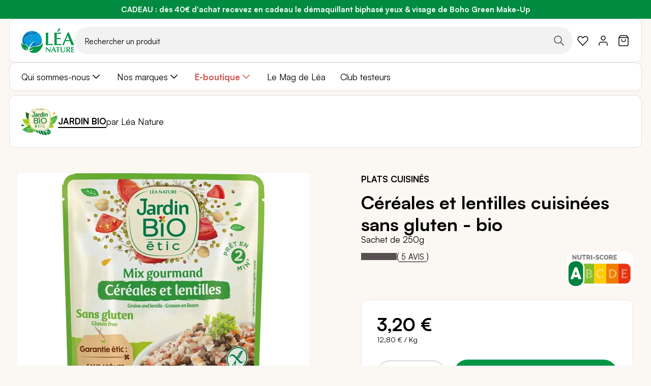

--- FILE ---
content_type: text/html; charset=UTF-8
request_url: https://www.leanature.com/fr_fr/cereales-et-lentilles-cuisinees-sans-gluten.html
body_size: 58201
content:
<!doctype html>
<html lang="fr">
    <head prefix="og: http://ogp.me/ns# fb: http://ogp.me/ns/fb# product: http://ogp.me/ns/product#">
                <meta charset="utf-8"/><script type="text/javascript">(window.NREUM||(NREUM={})).init={privacy:{cookies_enabled:true},ajax:{deny_list:["bam.nr-data.net"]},feature_flags:["soft_nav"],distributed_tracing:{enabled:true}};(window.NREUM||(NREUM={})).loader_config={agentID:"1077471757",accountID:"3201589",trustKey:"1322840",xpid:"VwQHUFNbARABVFNaBwQOVFYJ",licenseKey:"NRJS-1c7dd0c77400b4f6a23",applicationID:"1028059228",browserID:"1077471757"};;/*! For license information please see nr-loader-spa-1.308.0.min.js.LICENSE.txt */
(()=>{var e,t,r={384:(e,t,r)=>{"use strict";r.d(t,{NT:()=>a,US:()=>u,Zm:()=>o,bQ:()=>d,dV:()=>c,pV:()=>l});var n=r(6154),i=r(1863),s=r(1910);const a={beacon:"bam.nr-data.net",errorBeacon:"bam.nr-data.net"};function o(){return n.gm.NREUM||(n.gm.NREUM={}),void 0===n.gm.newrelic&&(n.gm.newrelic=n.gm.NREUM),n.gm.NREUM}function c(){let e=o();return e.o||(e.o={ST:n.gm.setTimeout,SI:n.gm.setImmediate||n.gm.setInterval,CT:n.gm.clearTimeout,XHR:n.gm.XMLHttpRequest,REQ:n.gm.Request,EV:n.gm.Event,PR:n.gm.Promise,MO:n.gm.MutationObserver,FETCH:n.gm.fetch,WS:n.gm.WebSocket},(0,s.i)(...Object.values(e.o))),e}function d(e,t){let r=o();r.initializedAgents??={},t.initializedAt={ms:(0,i.t)(),date:new Date},r.initializedAgents[e]=t}function u(e,t){o()[e]=t}function l(){return function(){let e=o();const t=e.info||{};e.info={beacon:a.beacon,errorBeacon:a.errorBeacon,...t}}(),function(){let e=o();const t=e.init||{};e.init={...t}}(),c(),function(){let e=o();const t=e.loader_config||{};e.loader_config={...t}}(),o()}},782:(e,t,r)=>{"use strict";r.d(t,{T:()=>n});const n=r(860).K7.pageViewTiming},860:(e,t,r)=>{"use strict";r.d(t,{$J:()=>u,K7:()=>c,P3:()=>d,XX:()=>i,Yy:()=>o,df:()=>s,qY:()=>n,v4:()=>a});const n="events",i="jserrors",s="browser/blobs",a="rum",o="browser/logs",c={ajax:"ajax",genericEvents:"generic_events",jserrors:i,logging:"logging",metrics:"metrics",pageAction:"page_action",pageViewEvent:"page_view_event",pageViewTiming:"page_view_timing",sessionReplay:"session_replay",sessionTrace:"session_trace",softNav:"soft_navigations",spa:"spa"},d={[c.pageViewEvent]:1,[c.pageViewTiming]:2,[c.metrics]:3,[c.jserrors]:4,[c.spa]:5,[c.ajax]:6,[c.sessionTrace]:7,[c.softNav]:8,[c.sessionReplay]:9,[c.logging]:10,[c.genericEvents]:11},u={[c.pageViewEvent]:a,[c.pageViewTiming]:n,[c.ajax]:n,[c.spa]:n,[c.softNav]:n,[c.metrics]:i,[c.jserrors]:i,[c.sessionTrace]:s,[c.sessionReplay]:s,[c.logging]:o,[c.genericEvents]:"ins"}},944:(e,t,r)=>{"use strict";r.d(t,{R:()=>i});var n=r(3241);function i(e,t){"function"==typeof console.debug&&(console.debug("New Relic Warning: https://github.com/newrelic/newrelic-browser-agent/blob/main/docs/warning-codes.md#".concat(e),t),(0,n.W)({agentIdentifier:null,drained:null,type:"data",name:"warn",feature:"warn",data:{code:e,secondary:t}}))}},993:(e,t,r)=>{"use strict";r.d(t,{A$:()=>s,ET:()=>a,TZ:()=>o,p_:()=>i});var n=r(860);const i={ERROR:"ERROR",WARN:"WARN",INFO:"INFO",DEBUG:"DEBUG",TRACE:"TRACE"},s={OFF:0,ERROR:1,WARN:2,INFO:3,DEBUG:4,TRACE:5},a="log",o=n.K7.logging},1541:(e,t,r)=>{"use strict";r.d(t,{U:()=>i,f:()=>n});const n={MFE:"MFE",BA:"BA"};function i(e,t){if(2!==t?.harvestEndpointVersion)return{};const r=t.agentRef.runtime.appMetadata.agents[0].entityGuid;return e?{"source.id":e.id,"source.name":e.name,"source.type":e.type,"parent.id":e.parent?.id||r,"parent.type":e.parent?.type||n.BA}:{"entity.guid":r,appId:t.agentRef.info.applicationID}}},1687:(e,t,r)=>{"use strict";r.d(t,{Ak:()=>d,Ze:()=>h,x3:()=>u});var n=r(3241),i=r(7836),s=r(3606),a=r(860),o=r(2646);const c={};function d(e,t){const r={staged:!1,priority:a.P3[t]||0};l(e),c[e].get(t)||c[e].set(t,r)}function u(e,t){e&&c[e]&&(c[e].get(t)&&c[e].delete(t),p(e,t,!1),c[e].size&&f(e))}function l(e){if(!e)throw new Error("agentIdentifier required");c[e]||(c[e]=new Map)}function h(e="",t="feature",r=!1){if(l(e),!e||!c[e].get(t)||r)return p(e,t);c[e].get(t).staged=!0,f(e)}function f(e){const t=Array.from(c[e]);t.every(([e,t])=>t.staged)&&(t.sort((e,t)=>e[1].priority-t[1].priority),t.forEach(([t])=>{c[e].delete(t),p(e,t)}))}function p(e,t,r=!0){const a=e?i.ee.get(e):i.ee,c=s.i.handlers;if(!a.aborted&&a.backlog&&c){if((0,n.W)({agentIdentifier:e,type:"lifecycle",name:"drain",feature:t}),r){const e=a.backlog[t],r=c[t];if(r){for(let t=0;e&&t<e.length;++t)g(e[t],r);Object.entries(r).forEach(([e,t])=>{Object.values(t||{}).forEach(t=>{t[0]?.on&&t[0]?.context()instanceof o.y&&t[0].on(e,t[1])})})}}a.isolatedBacklog||delete c[t],a.backlog[t]=null,a.emit("drain-"+t,[])}}function g(e,t){var r=e[1];Object.values(t[r]||{}).forEach(t=>{var r=e[0];if(t[0]===r){var n=t[1],i=e[3],s=e[2];n.apply(i,s)}})}},1738:(e,t,r)=>{"use strict";r.d(t,{U:()=>f,Y:()=>h});var n=r(3241),i=r(9908),s=r(1863),a=r(944),o=r(5701),c=r(3969),d=r(8362),u=r(860),l=r(4261);function h(e,t,r,s){const h=s||r;!h||h[e]&&h[e]!==d.d.prototype[e]||(h[e]=function(){(0,i.p)(c.xV,["API/"+e+"/called"],void 0,u.K7.metrics,r.ee),(0,n.W)({agentIdentifier:r.agentIdentifier,drained:!!o.B?.[r.agentIdentifier],type:"data",name:"api",feature:l.Pl+e,data:{}});try{return t.apply(this,arguments)}catch(e){(0,a.R)(23,e)}})}function f(e,t,r,n,a){const o=e.info;null===r?delete o.jsAttributes[t]:o.jsAttributes[t]=r,(a||null===r)&&(0,i.p)(l.Pl+n,[(0,s.t)(),t,r],void 0,"session",e.ee)}},1741:(e,t,r)=>{"use strict";r.d(t,{W:()=>s});var n=r(944),i=r(4261);class s{#e(e,...t){if(this[e]!==s.prototype[e])return this[e](...t);(0,n.R)(35,e)}addPageAction(e,t){return this.#e(i.hG,e,t)}register(e){return this.#e(i.eY,e)}recordCustomEvent(e,t){return this.#e(i.fF,e,t)}setPageViewName(e,t){return this.#e(i.Fw,e,t)}setCustomAttribute(e,t,r){return this.#e(i.cD,e,t,r)}noticeError(e,t){return this.#e(i.o5,e,t)}setUserId(e,t=!1){return this.#e(i.Dl,e,t)}setApplicationVersion(e){return this.#e(i.nb,e)}setErrorHandler(e){return this.#e(i.bt,e)}addRelease(e,t){return this.#e(i.k6,e,t)}log(e,t){return this.#e(i.$9,e,t)}start(){return this.#e(i.d3)}finished(e){return this.#e(i.BL,e)}recordReplay(){return this.#e(i.CH)}pauseReplay(){return this.#e(i.Tb)}addToTrace(e){return this.#e(i.U2,e)}setCurrentRouteName(e){return this.#e(i.PA,e)}interaction(e){return this.#e(i.dT,e)}wrapLogger(e,t,r){return this.#e(i.Wb,e,t,r)}measure(e,t){return this.#e(i.V1,e,t)}consent(e){return this.#e(i.Pv,e)}}},1863:(e,t,r)=>{"use strict";function n(){return Math.floor(performance.now())}r.d(t,{t:()=>n})},1910:(e,t,r)=>{"use strict";r.d(t,{i:()=>s});var n=r(944);const i=new Map;function s(...e){return e.every(e=>{if(i.has(e))return i.get(e);const t="function"==typeof e?e.toString():"",r=t.includes("[native code]"),s=t.includes("nrWrapper");return r||s||(0,n.R)(64,e?.name||t),i.set(e,r),r})}},2555:(e,t,r)=>{"use strict";r.d(t,{D:()=>o,f:()=>a});var n=r(384),i=r(8122);const s={beacon:n.NT.beacon,errorBeacon:n.NT.errorBeacon,licenseKey:void 0,applicationID:void 0,sa:void 0,queueTime:void 0,applicationTime:void 0,ttGuid:void 0,user:void 0,account:void 0,product:void 0,extra:void 0,jsAttributes:{},userAttributes:void 0,atts:void 0,transactionName:void 0,tNamePlain:void 0};function a(e){try{return!!e.licenseKey&&!!e.errorBeacon&&!!e.applicationID}catch(e){return!1}}const o=e=>(0,i.a)(e,s)},2614:(e,t,r)=>{"use strict";r.d(t,{BB:()=>a,H3:()=>n,g:()=>d,iL:()=>c,tS:()=>o,uh:()=>i,wk:()=>s});const n="NRBA",i="SESSION",s=144e5,a=18e5,o={STARTED:"session-started",PAUSE:"session-pause",RESET:"session-reset",RESUME:"session-resume",UPDATE:"session-update"},c={SAME_TAB:"same-tab",CROSS_TAB:"cross-tab"},d={OFF:0,FULL:1,ERROR:2}},2646:(e,t,r)=>{"use strict";r.d(t,{y:()=>n});class n{constructor(e){this.contextId=e}}},2843:(e,t,r)=>{"use strict";r.d(t,{G:()=>s,u:()=>i});var n=r(3878);function i(e,t=!1,r,i){(0,n.DD)("visibilitychange",function(){if(t)return void("hidden"===document.visibilityState&&e());e(document.visibilityState)},r,i)}function s(e,t,r){(0,n.sp)("pagehide",e,t,r)}},3241:(e,t,r)=>{"use strict";r.d(t,{W:()=>s});var n=r(6154);const i="newrelic";function s(e={}){try{n.gm.dispatchEvent(new CustomEvent(i,{detail:e}))}catch(e){}}},3304:(e,t,r)=>{"use strict";r.d(t,{A:()=>s});var n=r(7836);const i=()=>{const e=new WeakSet;return(t,r)=>{if("object"==typeof r&&null!==r){if(e.has(r))return;e.add(r)}return r}};function s(e){try{return JSON.stringify(e,i())??""}catch(e){try{n.ee.emit("internal-error",[e])}catch(e){}return""}}},3333:(e,t,r)=>{"use strict";r.d(t,{$v:()=>u,TZ:()=>n,Xh:()=>c,Zp:()=>i,kd:()=>d,mq:()=>o,nf:()=>a,qN:()=>s});const n=r(860).K7.genericEvents,i=["auxclick","click","copy","keydown","paste","scrollend"],s=["focus","blur"],a=4,o=1e3,c=2e3,d=["PageAction","UserAction","BrowserPerformance"],u={RESOURCES:"experimental.resources",REGISTER:"register"}},3434:(e,t,r)=>{"use strict";r.d(t,{Jt:()=>s,YM:()=>d});var n=r(7836),i=r(5607);const s="nr@original:".concat(i.W),a=50;var o=Object.prototype.hasOwnProperty,c=!1;function d(e,t){return e||(e=n.ee),r.inPlace=function(e,t,n,i,s){n||(n="");const a="-"===n.charAt(0);for(let o=0;o<t.length;o++){const c=t[o],d=e[c];l(d)||(e[c]=r(d,a?c+n:n,i,c,s))}},r.flag=s,r;function r(t,r,n,c,d){return l(t)?t:(r||(r=""),nrWrapper[s]=t,function(e,t,r){if(Object.defineProperty&&Object.keys)try{return Object.keys(e).forEach(function(r){Object.defineProperty(t,r,{get:function(){return e[r]},set:function(t){return e[r]=t,t}})}),t}catch(e){u([e],r)}for(var n in e)o.call(e,n)&&(t[n]=e[n])}(t,nrWrapper,e),nrWrapper);function nrWrapper(){var s,o,l,h;let f;try{o=this,s=[...arguments],l="function"==typeof n?n(s,o):n||{}}catch(t){u([t,"",[s,o,c],l],e)}i(r+"start",[s,o,c],l,d);const p=performance.now();let g;try{return h=t.apply(o,s),g=performance.now(),h}catch(e){throw g=performance.now(),i(r+"err",[s,o,e],l,d),f=e,f}finally{const e=g-p,t={start:p,end:g,duration:e,isLongTask:e>=a,methodName:c,thrownError:f};t.isLongTask&&i("long-task",[t,o],l,d),i(r+"end",[s,o,h],l,d)}}}function i(r,n,i,s){if(!c||t){var a=c;c=!0;try{e.emit(r,n,i,t,s)}catch(t){u([t,r,n,i],e)}c=a}}}function u(e,t){t||(t=n.ee);try{t.emit("internal-error",e)}catch(e){}}function l(e){return!(e&&"function"==typeof e&&e.apply&&!e[s])}},3606:(e,t,r)=>{"use strict";r.d(t,{i:()=>s});var n=r(9908);s.on=a;var i=s.handlers={};function s(e,t,r,s){a(s||n.d,i,e,t,r)}function a(e,t,r,i,s){s||(s="feature"),e||(e=n.d);var a=t[s]=t[s]||{};(a[r]=a[r]||[]).push([e,i])}},3738:(e,t,r)=>{"use strict";r.d(t,{He:()=>i,Kp:()=>o,Lc:()=>d,Rz:()=>u,TZ:()=>n,bD:()=>s,d3:()=>a,jx:()=>l,sl:()=>h,uP:()=>c});const n=r(860).K7.sessionTrace,i="bstResource",s="resource",a="-start",o="-end",c="fn"+a,d="fn"+o,u="pushState",l=1e3,h=3e4},3785:(e,t,r)=>{"use strict";r.d(t,{R:()=>c,b:()=>d});var n=r(9908),i=r(1863),s=r(860),a=r(3969),o=r(993);function c(e,t,r={},c=o.p_.INFO,d=!0,u,l=(0,i.t)()){(0,n.p)(a.xV,["API/logging/".concat(c.toLowerCase(),"/called")],void 0,s.K7.metrics,e),(0,n.p)(o.ET,[l,t,r,c,d,u],void 0,s.K7.logging,e)}function d(e){return"string"==typeof e&&Object.values(o.p_).some(t=>t===e.toUpperCase().trim())}},3878:(e,t,r)=>{"use strict";function n(e,t){return{capture:e,passive:!1,signal:t}}function i(e,t,r=!1,i){window.addEventListener(e,t,n(r,i))}function s(e,t,r=!1,i){document.addEventListener(e,t,n(r,i))}r.d(t,{DD:()=>s,jT:()=>n,sp:()=>i})},3962:(e,t,r)=>{"use strict";r.d(t,{AM:()=>a,O2:()=>l,OV:()=>s,Qu:()=>h,TZ:()=>c,ih:()=>f,pP:()=>o,t1:()=>u,tC:()=>i,wD:()=>d});var n=r(860);const i=["click","keydown","submit"],s="popstate",a="api",o="initialPageLoad",c=n.K7.softNav,d=5e3,u=500,l={INITIAL_PAGE_LOAD:"",ROUTE_CHANGE:1,UNSPECIFIED:2},h={INTERACTION:1,AJAX:2,CUSTOM_END:3,CUSTOM_TRACER:4},f={IP:"in progress",PF:"pending finish",FIN:"finished",CAN:"cancelled"}},3969:(e,t,r)=>{"use strict";r.d(t,{TZ:()=>n,XG:()=>o,rs:()=>i,xV:()=>a,z_:()=>s});const n=r(860).K7.metrics,i="sm",s="cm",a="storeSupportabilityMetrics",o="storeEventMetrics"},4234:(e,t,r)=>{"use strict";r.d(t,{W:()=>s});var n=r(7836),i=r(1687);class s{constructor(e,t){this.agentIdentifier=e,this.ee=n.ee.get(e),this.featureName=t,this.blocked=!1}deregisterDrain(){(0,i.x3)(this.agentIdentifier,this.featureName)}}},4261:(e,t,r)=>{"use strict";r.d(t,{$9:()=>u,BL:()=>c,CH:()=>p,Dl:()=>R,Fw:()=>w,PA:()=>v,Pl:()=>n,Pv:()=>A,Tb:()=>h,U2:()=>a,V1:()=>E,Wb:()=>T,bt:()=>y,cD:()=>b,d3:()=>x,dT:()=>d,eY:()=>g,fF:()=>f,hG:()=>s,hw:()=>i,k6:()=>o,nb:()=>m,o5:()=>l});const n="api-",i=n+"ixn-",s="addPageAction",a="addToTrace",o="addRelease",c="finished",d="interaction",u="log",l="noticeError",h="pauseReplay",f="recordCustomEvent",p="recordReplay",g="register",m="setApplicationVersion",v="setCurrentRouteName",b="setCustomAttribute",y="setErrorHandler",w="setPageViewName",R="setUserId",x="start",T="wrapLogger",E="measure",A="consent"},5205:(e,t,r)=>{"use strict";r.d(t,{j:()=>S});var n=r(384),i=r(1741);var s=r(2555),a=r(3333);const o=e=>{if(!e||"string"!=typeof e)return!1;try{document.createDocumentFragment().querySelector(e)}catch{return!1}return!0};var c=r(2614),d=r(944),u=r(8122);const l="[data-nr-mask]",h=e=>(0,u.a)(e,(()=>{const e={feature_flags:[],experimental:{allow_registered_children:!1,resources:!1},mask_selector:"*",block_selector:"[data-nr-block]",mask_input_options:{color:!1,date:!1,"datetime-local":!1,email:!1,month:!1,number:!1,range:!1,search:!1,tel:!1,text:!1,time:!1,url:!1,week:!1,textarea:!1,select:!1,password:!0}};return{ajax:{deny_list:void 0,block_internal:!0,enabled:!0,autoStart:!0},api:{get allow_registered_children(){return e.feature_flags.includes(a.$v.REGISTER)||e.experimental.allow_registered_children},set allow_registered_children(t){e.experimental.allow_registered_children=t},duplicate_registered_data:!1},browser_consent_mode:{enabled:!1},distributed_tracing:{enabled:void 0,exclude_newrelic_header:void 0,cors_use_newrelic_header:void 0,cors_use_tracecontext_headers:void 0,allowed_origins:void 0},get feature_flags(){return e.feature_flags},set feature_flags(t){e.feature_flags=t},generic_events:{enabled:!0,autoStart:!0},harvest:{interval:30},jserrors:{enabled:!0,autoStart:!0},logging:{enabled:!0,autoStart:!0},metrics:{enabled:!0,autoStart:!0},obfuscate:void 0,page_action:{enabled:!0},page_view_event:{enabled:!0,autoStart:!0},page_view_timing:{enabled:!0,autoStart:!0},performance:{capture_marks:!1,capture_measures:!1,capture_detail:!0,resources:{get enabled(){return e.feature_flags.includes(a.$v.RESOURCES)||e.experimental.resources},set enabled(t){e.experimental.resources=t},asset_types:[],first_party_domains:[],ignore_newrelic:!0}},privacy:{cookies_enabled:!0},proxy:{assets:void 0,beacon:void 0},session:{expiresMs:c.wk,inactiveMs:c.BB},session_replay:{autoStart:!0,enabled:!1,preload:!1,sampling_rate:10,error_sampling_rate:100,collect_fonts:!1,inline_images:!1,fix_stylesheets:!0,mask_all_inputs:!0,get mask_text_selector(){return e.mask_selector},set mask_text_selector(t){o(t)?e.mask_selector="".concat(t,",").concat(l):""===t||null===t?e.mask_selector=l:(0,d.R)(5,t)},get block_class(){return"nr-block"},get ignore_class(){return"nr-ignore"},get mask_text_class(){return"nr-mask"},get block_selector(){return e.block_selector},set block_selector(t){o(t)?e.block_selector+=",".concat(t):""!==t&&(0,d.R)(6,t)},get mask_input_options(){return e.mask_input_options},set mask_input_options(t){t&&"object"==typeof t?e.mask_input_options={...t,password:!0}:(0,d.R)(7,t)}},session_trace:{enabled:!0,autoStart:!0},soft_navigations:{enabled:!0,autoStart:!0},spa:{enabled:!0,autoStart:!0},ssl:void 0,user_actions:{enabled:!0,elementAttributes:["id","className","tagName","type"]}}})());var f=r(6154),p=r(9324);let g=0;const m={buildEnv:p.F3,distMethod:p.Xs,version:p.xv,originTime:f.WN},v={consented:!1},b={appMetadata:{},get consented(){return this.session?.state?.consent||v.consented},set consented(e){v.consented=e},customTransaction:void 0,denyList:void 0,disabled:!1,harvester:void 0,isolatedBacklog:!1,isRecording:!1,loaderType:void 0,maxBytes:3e4,obfuscator:void 0,onerror:void 0,ptid:void 0,releaseIds:{},session:void 0,timeKeeper:void 0,registeredEntities:[],jsAttributesMetadata:{bytes:0},get harvestCount(){return++g}},y=e=>{const t=(0,u.a)(e,b),r=Object.keys(m).reduce((e,t)=>(e[t]={value:m[t],writable:!1,configurable:!0,enumerable:!0},e),{});return Object.defineProperties(t,r)};var w=r(5701);const R=e=>{const t=e.startsWith("http");e+="/",r.p=t?e:"https://"+e};var x=r(7836),T=r(3241);const E={accountID:void 0,trustKey:void 0,agentID:void 0,licenseKey:void 0,applicationID:void 0,xpid:void 0},A=e=>(0,u.a)(e,E),_=new Set;function S(e,t={},r,a){let{init:o,info:c,loader_config:d,runtime:u={},exposed:l=!0}=t;if(!c){const e=(0,n.pV)();o=e.init,c=e.info,d=e.loader_config}e.init=h(o||{}),e.loader_config=A(d||{}),c.jsAttributes??={},f.bv&&(c.jsAttributes.isWorker=!0),e.info=(0,s.D)(c);const p=e.init,g=[c.beacon,c.errorBeacon];_.has(e.agentIdentifier)||(p.proxy.assets&&(R(p.proxy.assets),g.push(p.proxy.assets)),p.proxy.beacon&&g.push(p.proxy.beacon),e.beacons=[...g],function(e){const t=(0,n.pV)();Object.getOwnPropertyNames(i.W.prototype).forEach(r=>{const n=i.W.prototype[r];if("function"!=typeof n||"constructor"===n)return;let s=t[r];e[r]&&!1!==e.exposed&&"micro-agent"!==e.runtime?.loaderType&&(t[r]=(...t)=>{const n=e[r](...t);return s?s(...t):n})})}(e),(0,n.US)("activatedFeatures",w.B)),u.denyList=[...p.ajax.deny_list||[],...p.ajax.block_internal?g:[]],u.ptid=e.agentIdentifier,u.loaderType=r,e.runtime=y(u),_.has(e.agentIdentifier)||(e.ee=x.ee.get(e.agentIdentifier),e.exposed=l,(0,T.W)({agentIdentifier:e.agentIdentifier,drained:!!w.B?.[e.agentIdentifier],type:"lifecycle",name:"initialize",feature:void 0,data:e.config})),_.add(e.agentIdentifier)}},5270:(e,t,r)=>{"use strict";r.d(t,{Aw:()=>a,SR:()=>s,rF:()=>o});var n=r(384),i=r(7767);function s(e){return!!(0,n.dV)().o.MO&&(0,i.V)(e)&&!0===e?.session_trace.enabled}function a(e){return!0===e?.session_replay.preload&&s(e)}function o(e,t){try{if("string"==typeof t?.type){if("password"===t.type.toLowerCase())return"*".repeat(e?.length||0);if(void 0!==t?.dataset?.nrUnmask||t?.classList?.contains("nr-unmask"))return e}}catch(e){}return"string"==typeof e?e.replace(/[\S]/g,"*"):"*".repeat(e?.length||0)}},5289:(e,t,r)=>{"use strict";r.d(t,{GG:()=>a,Qr:()=>c,sB:()=>o});var n=r(3878),i=r(6389);function s(){return"undefined"==typeof document||"complete"===document.readyState}function a(e,t){if(s())return e();const r=(0,i.J)(e),a=setInterval(()=>{s()&&(clearInterval(a),r())},500);(0,n.sp)("load",r,t)}function o(e){if(s())return e();(0,n.DD)("DOMContentLoaded",e)}function c(e){if(s())return e();(0,n.sp)("popstate",e)}},5607:(e,t,r)=>{"use strict";r.d(t,{W:()=>n});const n=(0,r(9566).bz)()},5701:(e,t,r)=>{"use strict";r.d(t,{B:()=>s,t:()=>a});var n=r(3241);const i=new Set,s={};function a(e,t){const r=t.agentIdentifier;s[r]??={},e&&"object"==typeof e&&(i.has(r)||(t.ee.emit("rumresp",[e]),s[r]=e,i.add(r),(0,n.W)({agentIdentifier:r,loaded:!0,drained:!0,type:"lifecycle",name:"load",feature:void 0,data:e})))}},6154:(e,t,r)=>{"use strict";r.d(t,{OF:()=>d,RI:()=>i,WN:()=>h,bv:()=>s,eN:()=>f,gm:()=>a,lR:()=>l,m:()=>c,mw:()=>o,sb:()=>u});var n=r(1863);const i="undefined"!=typeof window&&!!window.document,s="undefined"!=typeof WorkerGlobalScope&&("undefined"!=typeof self&&self instanceof WorkerGlobalScope&&self.navigator instanceof WorkerNavigator||"undefined"!=typeof globalThis&&globalThis instanceof WorkerGlobalScope&&globalThis.navigator instanceof WorkerNavigator),a=i?window:"undefined"!=typeof WorkerGlobalScope&&("undefined"!=typeof self&&self instanceof WorkerGlobalScope&&self||"undefined"!=typeof globalThis&&globalThis instanceof WorkerGlobalScope&&globalThis),o=Boolean("hidden"===a?.document?.visibilityState),c=""+a?.location,d=/iPad|iPhone|iPod/.test(a.navigator?.userAgent),u=d&&"undefined"==typeof SharedWorker,l=(()=>{const e=a.navigator?.userAgent?.match(/Firefox[/\s](\d+\.\d+)/);return Array.isArray(e)&&e.length>=2?+e[1]:0})(),h=Date.now()-(0,n.t)(),f=()=>"undefined"!=typeof PerformanceNavigationTiming&&a?.performance?.getEntriesByType("navigation")?.[0]?.responseStart},6344:(e,t,r)=>{"use strict";r.d(t,{BB:()=>u,Qb:()=>l,TZ:()=>i,Ug:()=>a,Vh:()=>s,_s:()=>o,bc:()=>d,yP:()=>c});var n=r(2614);const i=r(860).K7.sessionReplay,s="errorDuringReplay",a=.12,o={DomContentLoaded:0,Load:1,FullSnapshot:2,IncrementalSnapshot:3,Meta:4,Custom:5},c={[n.g.ERROR]:15e3,[n.g.FULL]:3e5,[n.g.OFF]:0},d={RESET:{message:"Session was reset",sm:"Reset"},IMPORT:{message:"Recorder failed to import",sm:"Import"},TOO_MANY:{message:"429: Too Many Requests",sm:"Too-Many"},TOO_BIG:{message:"Payload was too large",sm:"Too-Big"},CROSS_TAB:{message:"Session Entity was set to OFF on another tab",sm:"Cross-Tab"},ENTITLEMENTS:{message:"Session Replay is not allowed and will not be started",sm:"Entitlement"}},u=5e3,l={API:"api",RESUME:"resume",SWITCH_TO_FULL:"switchToFull",INITIALIZE:"initialize",PRELOAD:"preload"}},6389:(e,t,r)=>{"use strict";function n(e,t=500,r={}){const n=r?.leading||!1;let i;return(...r)=>{n&&void 0===i&&(e.apply(this,r),i=setTimeout(()=>{i=clearTimeout(i)},t)),n||(clearTimeout(i),i=setTimeout(()=>{e.apply(this,r)},t))}}function i(e){let t=!1;return(...r)=>{t||(t=!0,e.apply(this,r))}}r.d(t,{J:()=>i,s:()=>n})},6630:(e,t,r)=>{"use strict";r.d(t,{T:()=>n});const n=r(860).K7.pageViewEvent},6774:(e,t,r)=>{"use strict";r.d(t,{T:()=>n});const n=r(860).K7.jserrors},7295:(e,t,r)=>{"use strict";r.d(t,{Xv:()=>a,gX:()=>i,iW:()=>s});var n=[];function i(e){if(!e||s(e))return!1;if(0===n.length)return!0;if("*"===n[0].hostname)return!1;for(var t=0;t<n.length;t++){var r=n[t];if(r.hostname.test(e.hostname)&&r.pathname.test(e.pathname))return!1}return!0}function s(e){return void 0===e.hostname}function a(e){if(n=[],e&&e.length)for(var t=0;t<e.length;t++){let r=e[t];if(!r)continue;if("*"===r)return void(n=[{hostname:"*"}]);0===r.indexOf("http://")?r=r.substring(7):0===r.indexOf("https://")&&(r=r.substring(8));const i=r.indexOf("/");let s,a;i>0?(s=r.substring(0,i),a=r.substring(i)):(s=r,a="*");let[c]=s.split(":");n.push({hostname:o(c),pathname:o(a,!0)})}}function o(e,t=!1){const r=e.replace(/[.+?^${}()|[\]\\]/g,e=>"\\"+e).replace(/\*/g,".*?");return new RegExp((t?"^":"")+r+"$")}},7485:(e,t,r)=>{"use strict";r.d(t,{D:()=>i});var n=r(6154);function i(e){if(0===(e||"").indexOf("data:"))return{protocol:"data"};try{const t=new URL(e,location.href),r={port:t.port,hostname:t.hostname,pathname:t.pathname,search:t.search,protocol:t.protocol.slice(0,t.protocol.indexOf(":")),sameOrigin:t.protocol===n.gm?.location?.protocol&&t.host===n.gm?.location?.host};return r.port&&""!==r.port||("http:"===t.protocol&&(r.port="80"),"https:"===t.protocol&&(r.port="443")),r.pathname&&""!==r.pathname?r.pathname.startsWith("/")||(r.pathname="/".concat(r.pathname)):r.pathname="/",r}catch(e){return{}}}},7699:(e,t,r)=>{"use strict";r.d(t,{It:()=>s,KC:()=>o,No:()=>i,qh:()=>a});var n=r(860);const i=16e3,s=1e6,a="SESSION_ERROR",o={[n.K7.logging]:!0,[n.K7.genericEvents]:!1,[n.K7.jserrors]:!1,[n.K7.ajax]:!1}},7767:(e,t,r)=>{"use strict";r.d(t,{V:()=>i});var n=r(6154);const i=e=>n.RI&&!0===e?.privacy.cookies_enabled},7836:(e,t,r)=>{"use strict";r.d(t,{P:()=>o,ee:()=>c});var n=r(384),i=r(8990),s=r(2646),a=r(5607);const o="nr@context:".concat(a.W),c=function e(t,r){var n={},a={},u={},l=!1;try{l=16===r.length&&d.initializedAgents?.[r]?.runtime.isolatedBacklog}catch(e){}var h={on:p,addEventListener:p,removeEventListener:function(e,t){var r=n[e];if(!r)return;for(var i=0;i<r.length;i++)r[i]===t&&r.splice(i,1)},emit:function(e,r,n,i,s){!1!==s&&(s=!0);if(c.aborted&&!i)return;t&&s&&t.emit(e,r,n);var o=f(n);g(e).forEach(e=>{e.apply(o,r)});var d=v()[a[e]];d&&d.push([h,e,r,o]);return o},get:m,listeners:g,context:f,buffer:function(e,t){const r=v();if(t=t||"feature",h.aborted)return;Object.entries(e||{}).forEach(([e,n])=>{a[n]=t,t in r||(r[t]=[])})},abort:function(){h._aborted=!0,Object.keys(h.backlog).forEach(e=>{delete h.backlog[e]})},isBuffering:function(e){return!!v()[a[e]]},debugId:r,backlog:l?{}:t&&"object"==typeof t.backlog?t.backlog:{},isolatedBacklog:l};return Object.defineProperty(h,"aborted",{get:()=>{let e=h._aborted||!1;return e||(t&&(e=t.aborted),e)}}),h;function f(e){return e&&e instanceof s.y?e:e?(0,i.I)(e,o,()=>new s.y(o)):new s.y(o)}function p(e,t){n[e]=g(e).concat(t)}function g(e){return n[e]||[]}function m(t){return u[t]=u[t]||e(h,t)}function v(){return h.backlog}}(void 0,"globalEE"),d=(0,n.Zm)();d.ee||(d.ee=c)},8122:(e,t,r)=>{"use strict";r.d(t,{a:()=>i});var n=r(944);function i(e,t){try{if(!e||"object"!=typeof e)return(0,n.R)(3);if(!t||"object"!=typeof t)return(0,n.R)(4);const r=Object.create(Object.getPrototypeOf(t),Object.getOwnPropertyDescriptors(t)),s=0===Object.keys(r).length?e:r;for(let a in s)if(void 0!==e[a])try{if(null===e[a]){r[a]=null;continue}Array.isArray(e[a])&&Array.isArray(t[a])?r[a]=Array.from(new Set([...e[a],...t[a]])):"object"==typeof e[a]&&"object"==typeof t[a]?r[a]=i(e[a],t[a]):r[a]=e[a]}catch(e){r[a]||(0,n.R)(1,e)}return r}catch(e){(0,n.R)(2,e)}}},8139:(e,t,r)=>{"use strict";r.d(t,{u:()=>h});var n=r(7836),i=r(3434),s=r(8990),a=r(6154);const o={},c=a.gm.XMLHttpRequest,d="addEventListener",u="removeEventListener",l="nr@wrapped:".concat(n.P);function h(e){var t=function(e){return(e||n.ee).get("events")}(e);if(o[t.debugId]++)return t;o[t.debugId]=1;var r=(0,i.YM)(t,!0);function h(e){r.inPlace(e,[d,u],"-",p)}function p(e,t){return e[1]}return"getPrototypeOf"in Object&&(a.RI&&f(document,h),c&&f(c.prototype,h),f(a.gm,h)),t.on(d+"-start",function(e,t){var n=e[1];if(null!==n&&("function"==typeof n||"object"==typeof n)&&"newrelic"!==e[0]){var i=(0,s.I)(n,l,function(){var e={object:function(){if("function"!=typeof n.handleEvent)return;return n.handleEvent.apply(n,arguments)},function:n}[typeof n];return e?r(e,"fn-",null,e.name||"anonymous"):n});this.wrapped=e[1]=i}}),t.on(u+"-start",function(e){e[1]=this.wrapped||e[1]}),t}function f(e,t,...r){let n=e;for(;"object"==typeof n&&!Object.prototype.hasOwnProperty.call(n,d);)n=Object.getPrototypeOf(n);n&&t(n,...r)}},8362:(e,t,r)=>{"use strict";r.d(t,{d:()=>s});var n=r(9566),i=r(1741);class s extends i.W{agentIdentifier=(0,n.LA)(16)}},8374:(e,t,r)=>{r.nc=(()=>{try{return document?.currentScript?.nonce}catch(e){}return""})()},8990:(e,t,r)=>{"use strict";r.d(t,{I:()=>i});var n=Object.prototype.hasOwnProperty;function i(e,t,r){if(n.call(e,t))return e[t];var i=r();if(Object.defineProperty&&Object.keys)try{return Object.defineProperty(e,t,{value:i,writable:!0,enumerable:!1}),i}catch(e){}return e[t]=i,i}},9119:(e,t,r)=>{"use strict";r.d(t,{L:()=>s});var n=/([^?#]*)[^#]*(#[^?]*|$).*/,i=/([^?#]*)().*/;function s(e,t){return e?e.replace(t?n:i,"$1$2"):e}},9300:(e,t,r)=>{"use strict";r.d(t,{T:()=>n});const n=r(860).K7.ajax},9324:(e,t,r)=>{"use strict";r.d(t,{AJ:()=>a,F3:()=>i,Xs:()=>s,Yq:()=>o,xv:()=>n});const n="1.308.0",i="PROD",s="CDN",a="@newrelic/rrweb",o="1.0.1"},9566:(e,t,r)=>{"use strict";r.d(t,{LA:()=>o,ZF:()=>c,bz:()=>a,el:()=>d});var n=r(6154);const i="xxxxxxxx-xxxx-4xxx-yxxx-xxxxxxxxxxxx";function s(e,t){return e?15&e[t]:16*Math.random()|0}function a(){const e=n.gm?.crypto||n.gm?.msCrypto;let t,r=0;return e&&e.getRandomValues&&(t=e.getRandomValues(new Uint8Array(30))),i.split("").map(e=>"x"===e?s(t,r++).toString(16):"y"===e?(3&s()|8).toString(16):e).join("")}function o(e){const t=n.gm?.crypto||n.gm?.msCrypto;let r,i=0;t&&t.getRandomValues&&(r=t.getRandomValues(new Uint8Array(e)));const a=[];for(var o=0;o<e;o++)a.push(s(r,i++).toString(16));return a.join("")}function c(){return o(16)}function d(){return o(32)}},9908:(e,t,r)=>{"use strict";r.d(t,{d:()=>n,p:()=>i});var n=r(7836).ee.get("handle");function i(e,t,r,i,s){s?(s.buffer([e],i),s.emit(e,t,r)):(n.buffer([e],i),n.emit(e,t,r))}}},n={};function i(e){var t=n[e];if(void 0!==t)return t.exports;var s=n[e]={exports:{}};return r[e](s,s.exports,i),s.exports}i.m=r,i.d=(e,t)=>{for(var r in t)i.o(t,r)&&!i.o(e,r)&&Object.defineProperty(e,r,{enumerable:!0,get:t[r]})},i.f={},i.e=e=>Promise.all(Object.keys(i.f).reduce((t,r)=>(i.f[r](e,t),t),[])),i.u=e=>({212:"nr-spa-compressor",249:"nr-spa-recorder",478:"nr-spa"}[e]+"-1.308.0.min.js"),i.o=(e,t)=>Object.prototype.hasOwnProperty.call(e,t),e={},t="NRBA-1.308.0.PROD:",i.l=(r,n,s,a)=>{if(e[r])e[r].push(n);else{var o,c;if(void 0!==s)for(var d=document.getElementsByTagName("script"),u=0;u<d.length;u++){var l=d[u];if(l.getAttribute("src")==r||l.getAttribute("data-webpack")==t+s){o=l;break}}if(!o){c=!0;var h={478:"sha512-RSfSVnmHk59T/uIPbdSE0LPeqcEdF4/+XhfJdBuccH5rYMOEZDhFdtnh6X6nJk7hGpzHd9Ujhsy7lZEz/ORYCQ==",249:"sha512-ehJXhmntm85NSqW4MkhfQqmeKFulra3klDyY0OPDUE+sQ3GokHlPh1pmAzuNy//3j4ac6lzIbmXLvGQBMYmrkg==",212:"sha512-B9h4CR46ndKRgMBcK+j67uSR2RCnJfGefU+A7FrgR/k42ovXy5x/MAVFiSvFxuVeEk/pNLgvYGMp1cBSK/G6Fg=="};(o=document.createElement("script")).charset="utf-8",i.nc&&o.setAttribute("nonce",i.nc),o.setAttribute("data-webpack",t+s),o.src=r,0!==o.src.indexOf(window.location.origin+"/")&&(o.crossOrigin="anonymous"),h[a]&&(o.integrity=h[a])}e[r]=[n];var f=(t,n)=>{o.onerror=o.onload=null,clearTimeout(p);var i=e[r];if(delete e[r],o.parentNode&&o.parentNode.removeChild(o),i&&i.forEach(e=>e(n)),t)return t(n)},p=setTimeout(f.bind(null,void 0,{type:"timeout",target:o}),12e4);o.onerror=f.bind(null,o.onerror),o.onload=f.bind(null,o.onload),c&&document.head.appendChild(o)}},i.r=e=>{"undefined"!=typeof Symbol&&Symbol.toStringTag&&Object.defineProperty(e,Symbol.toStringTag,{value:"Module"}),Object.defineProperty(e,"__esModule",{value:!0})},i.p="https://js-agent.newrelic.com/",(()=>{var e={38:0,788:0};i.f.j=(t,r)=>{var n=i.o(e,t)?e[t]:void 0;if(0!==n)if(n)r.push(n[2]);else{var s=new Promise((r,i)=>n=e[t]=[r,i]);r.push(n[2]=s);var a=i.p+i.u(t),o=new Error;i.l(a,r=>{if(i.o(e,t)&&(0!==(n=e[t])&&(e[t]=void 0),n)){var s=r&&("load"===r.type?"missing":r.type),a=r&&r.target&&r.target.src;o.message="Loading chunk "+t+" failed: ("+s+": "+a+")",o.name="ChunkLoadError",o.type=s,o.request=a,n[1](o)}},"chunk-"+t,t)}};var t=(t,r)=>{var n,s,[a,o,c]=r,d=0;if(a.some(t=>0!==e[t])){for(n in o)i.o(o,n)&&(i.m[n]=o[n]);if(c)c(i)}for(t&&t(r);d<a.length;d++)s=a[d],i.o(e,s)&&e[s]&&e[s][0](),e[s]=0},r=self["webpackChunk:NRBA-1.308.0.PROD"]=self["webpackChunk:NRBA-1.308.0.PROD"]||[];r.forEach(t.bind(null,0)),r.push=t.bind(null,r.push.bind(r))})(),(()=>{"use strict";i(8374);var e=i(8362),t=i(860);const r=Object.values(t.K7);var n=i(5205);var s=i(9908),a=i(1863),o=i(4261),c=i(1738);var d=i(1687),u=i(4234),l=i(5289),h=i(6154),f=i(944),p=i(5270),g=i(7767),m=i(6389),v=i(7699);class b extends u.W{constructor(e,t){super(e.agentIdentifier,t),this.agentRef=e,this.abortHandler=void 0,this.featAggregate=void 0,this.loadedSuccessfully=void 0,this.onAggregateImported=new Promise(e=>{this.loadedSuccessfully=e}),this.deferred=Promise.resolve(),!1===e.init[this.featureName].autoStart?this.deferred=new Promise((t,r)=>{this.ee.on("manual-start-all",(0,m.J)(()=>{(0,d.Ak)(e.agentIdentifier,this.featureName),t()}))}):(0,d.Ak)(e.agentIdentifier,t)}importAggregator(e,t,r={}){if(this.featAggregate)return;const n=async()=>{let n;await this.deferred;try{if((0,g.V)(e.init)){const{setupAgentSession:t}=await i.e(478).then(i.bind(i,8766));n=t(e)}}catch(e){(0,f.R)(20,e),this.ee.emit("internal-error",[e]),(0,s.p)(v.qh,[e],void 0,this.featureName,this.ee)}try{if(!this.#t(this.featureName,n,e.init))return(0,d.Ze)(this.agentIdentifier,this.featureName),void this.loadedSuccessfully(!1);const{Aggregate:i}=await t();this.featAggregate=new i(e,r),e.runtime.harvester.initializedAggregates.push(this.featAggregate),this.loadedSuccessfully(!0)}catch(e){(0,f.R)(34,e),this.abortHandler?.(),(0,d.Ze)(this.agentIdentifier,this.featureName,!0),this.loadedSuccessfully(!1),this.ee&&this.ee.abort()}};h.RI?(0,l.GG)(()=>n(),!0):n()}#t(e,r,n){if(this.blocked)return!1;switch(e){case t.K7.sessionReplay:return(0,p.SR)(n)&&!!r;case t.K7.sessionTrace:return!!r;default:return!0}}}var y=i(6630),w=i(2614),R=i(3241);class x extends b{static featureName=y.T;constructor(e){var t;super(e,y.T),this.setupInspectionEvents(e.agentIdentifier),t=e,(0,c.Y)(o.Fw,function(e,r){"string"==typeof e&&("/"!==e.charAt(0)&&(e="/"+e),t.runtime.customTransaction=(r||"http://custom.transaction")+e,(0,s.p)(o.Pl+o.Fw,[(0,a.t)()],void 0,void 0,t.ee))},t),this.importAggregator(e,()=>i.e(478).then(i.bind(i,2467)))}setupInspectionEvents(e){const t=(t,r)=>{t&&(0,R.W)({agentIdentifier:e,timeStamp:t.timeStamp,loaded:"complete"===t.target.readyState,type:"window",name:r,data:t.target.location+""})};(0,l.sB)(e=>{t(e,"DOMContentLoaded")}),(0,l.GG)(e=>{t(e,"load")}),(0,l.Qr)(e=>{t(e,"navigate")}),this.ee.on(w.tS.UPDATE,(t,r)=>{(0,R.W)({agentIdentifier:e,type:"lifecycle",name:"session",data:r})})}}var T=i(384);class E extends e.d{constructor(e){var t;(super(),h.gm)?(this.features={},(0,T.bQ)(this.agentIdentifier,this),this.desiredFeatures=new Set(e.features||[]),this.desiredFeatures.add(x),(0,n.j)(this,e,e.loaderType||"agent"),t=this,(0,c.Y)(o.cD,function(e,r,n=!1){if("string"==typeof e){if(["string","number","boolean"].includes(typeof r)||null===r)return(0,c.U)(t,e,r,o.cD,n);(0,f.R)(40,typeof r)}else(0,f.R)(39,typeof e)},t),function(e){(0,c.Y)(o.Dl,function(t,r=!1){if("string"!=typeof t&&null!==t)return void(0,f.R)(41,typeof t);const n=e.info.jsAttributes["enduser.id"];r&&null!=n&&n!==t?(0,s.p)(o.Pl+"setUserIdAndResetSession",[t],void 0,"session",e.ee):(0,c.U)(e,"enduser.id",t,o.Dl,!0)},e)}(this),function(e){(0,c.Y)(o.nb,function(t){if("string"==typeof t||null===t)return(0,c.U)(e,"application.version",t,o.nb,!1);(0,f.R)(42,typeof t)},e)}(this),function(e){(0,c.Y)(o.d3,function(){e.ee.emit("manual-start-all")},e)}(this),function(e){(0,c.Y)(o.Pv,function(t=!0){if("boolean"==typeof t){if((0,s.p)(o.Pl+o.Pv,[t],void 0,"session",e.ee),e.runtime.consented=t,t){const t=e.features.page_view_event;t.onAggregateImported.then(e=>{const r=t.featAggregate;e&&!r.sentRum&&r.sendRum()})}}else(0,f.R)(65,typeof t)},e)}(this),this.run()):(0,f.R)(21)}get config(){return{info:this.info,init:this.init,loader_config:this.loader_config,runtime:this.runtime}}get api(){return this}run(){try{const e=function(e){const t={};return r.forEach(r=>{t[r]=!!e[r]?.enabled}),t}(this.init),n=[...this.desiredFeatures];n.sort((e,r)=>t.P3[e.featureName]-t.P3[r.featureName]),n.forEach(r=>{if(!e[r.featureName]&&r.featureName!==t.K7.pageViewEvent)return;if(r.featureName===t.K7.spa)return void(0,f.R)(67);const n=function(e){switch(e){case t.K7.ajax:return[t.K7.jserrors];case t.K7.sessionTrace:return[t.K7.ajax,t.K7.pageViewEvent];case t.K7.sessionReplay:return[t.K7.sessionTrace];case t.K7.pageViewTiming:return[t.K7.pageViewEvent];default:return[]}}(r.featureName).filter(e=>!(e in this.features));n.length>0&&(0,f.R)(36,{targetFeature:r.featureName,missingDependencies:n}),this.features[r.featureName]=new r(this)})}catch(e){(0,f.R)(22,e);for(const e in this.features)this.features[e].abortHandler?.();const t=(0,T.Zm)();delete t.initializedAgents[this.agentIdentifier]?.features,delete this.sharedAggregator;return t.ee.get(this.agentIdentifier).abort(),!1}}}var A=i(2843),_=i(782);class S extends b{static featureName=_.T;constructor(e){super(e,_.T),h.RI&&((0,A.u)(()=>(0,s.p)("docHidden",[(0,a.t)()],void 0,_.T,this.ee),!0),(0,A.G)(()=>(0,s.p)("winPagehide",[(0,a.t)()],void 0,_.T,this.ee)),this.importAggregator(e,()=>i.e(478).then(i.bind(i,9917))))}}var O=i(3969);class I extends b{static featureName=O.TZ;constructor(e){super(e,O.TZ),h.RI&&document.addEventListener("securitypolicyviolation",e=>{(0,s.p)(O.xV,["Generic/CSPViolation/Detected"],void 0,this.featureName,this.ee)}),this.importAggregator(e,()=>i.e(478).then(i.bind(i,6555)))}}var N=i(6774),P=i(3878),k=i(3304);class D{constructor(e,t,r,n,i){this.name="UncaughtError",this.message="string"==typeof e?e:(0,k.A)(e),this.sourceURL=t,this.line=r,this.column=n,this.__newrelic=i}}function C(e){return M(e)?e:new D(void 0!==e?.message?e.message:e,e?.filename||e?.sourceURL,e?.lineno||e?.line,e?.colno||e?.col,e?.__newrelic,e?.cause)}function j(e){const t="Unhandled Promise Rejection: ";if(!e?.reason)return;if(M(e.reason)){try{e.reason.message.startsWith(t)||(e.reason.message=t+e.reason.message)}catch(e){}return C(e.reason)}const r=C(e.reason);return(r.message||"").startsWith(t)||(r.message=t+r.message),r}function L(e){if(e.error instanceof SyntaxError&&!/:\d+$/.test(e.error.stack?.trim())){const t=new D(e.message,e.filename,e.lineno,e.colno,e.error.__newrelic,e.cause);return t.name=SyntaxError.name,t}return M(e.error)?e.error:C(e)}function M(e){return e instanceof Error&&!!e.stack}function H(e,r,n,i,o=(0,a.t)()){"string"==typeof e&&(e=new Error(e)),(0,s.p)("err",[e,o,!1,r,n.runtime.isRecording,void 0,i],void 0,t.K7.jserrors,n.ee),(0,s.p)("uaErr",[],void 0,t.K7.genericEvents,n.ee)}var B=i(1541),K=i(993),W=i(3785);function U(e,{customAttributes:t={},level:r=K.p_.INFO}={},n,i,s=(0,a.t)()){(0,W.R)(n.ee,e,t,r,!1,i,s)}function F(e,r,n,i,c=(0,a.t)()){(0,s.p)(o.Pl+o.hG,[c,e,r,i],void 0,t.K7.genericEvents,n.ee)}function V(e,r,n,i,c=(0,a.t)()){const{start:d,end:u,customAttributes:l}=r||{},h={customAttributes:l||{}};if("object"!=typeof h.customAttributes||"string"!=typeof e||0===e.length)return void(0,f.R)(57);const p=(e,t)=>null==e?t:"number"==typeof e?e:e instanceof PerformanceMark?e.startTime:Number.NaN;if(h.start=p(d,0),h.end=p(u,c),Number.isNaN(h.start)||Number.isNaN(h.end))(0,f.R)(57);else{if(h.duration=h.end-h.start,!(h.duration<0))return(0,s.p)(o.Pl+o.V1,[h,e,i],void 0,t.K7.genericEvents,n.ee),h;(0,f.R)(58)}}function G(e,r={},n,i,c=(0,a.t)()){(0,s.p)(o.Pl+o.fF,[c,e,r,i],void 0,t.K7.genericEvents,n.ee)}function z(e){(0,c.Y)(o.eY,function(t){return Y(e,t)},e)}function Y(e,r,n){(0,f.R)(54,"newrelic.register"),r||={},r.type=B.f.MFE,r.licenseKey||=e.info.licenseKey,r.blocked=!1,r.parent=n||{},Array.isArray(r.tags)||(r.tags=[]);const i={};r.tags.forEach(e=>{"name"!==e&&"id"!==e&&(i["source.".concat(e)]=!0)}),r.isolated??=!0;let o=()=>{};const c=e.runtime.registeredEntities;if(!r.isolated){const e=c.find(({metadata:{target:{id:e}}})=>e===r.id&&!r.isolated);if(e)return e}const d=e=>{r.blocked=!0,o=e};function u(e){return"string"==typeof e&&!!e.trim()&&e.trim().length<501||"number"==typeof e}e.init.api.allow_registered_children||d((0,m.J)(()=>(0,f.R)(55))),u(r.id)&&u(r.name)||d((0,m.J)(()=>(0,f.R)(48,r)));const l={addPageAction:(t,n={})=>g(F,[t,{...i,...n},e],r),deregister:()=>{d((0,m.J)(()=>(0,f.R)(68)))},log:(t,n={})=>g(U,[t,{...n,customAttributes:{...i,...n.customAttributes||{}}},e],r),measure:(t,n={})=>g(V,[t,{...n,customAttributes:{...i,...n.customAttributes||{}}},e],r),noticeError:(t,n={})=>g(H,[t,{...i,...n},e],r),register:(t={})=>g(Y,[e,t],l.metadata.target),recordCustomEvent:(t,n={})=>g(G,[t,{...i,...n},e],r),setApplicationVersion:e=>p("application.version",e),setCustomAttribute:(e,t)=>p(e,t),setUserId:e=>p("enduser.id",e),metadata:{customAttributes:i,target:r}},h=()=>(r.blocked&&o(),r.blocked);h()||c.push(l);const p=(e,t)=>{h()||(i[e]=t)},g=(r,n,i)=>{if(h())return;const o=(0,a.t)();(0,s.p)(O.xV,["API/register/".concat(r.name,"/called")],void 0,t.K7.metrics,e.ee);try{if(e.init.api.duplicate_registered_data&&"register"!==r.name){let e=n;if(n[1]instanceof Object){const t={"child.id":i.id,"child.type":i.type};e="customAttributes"in n[1]?[n[0],{...n[1],customAttributes:{...n[1].customAttributes,...t}},...n.slice(2)]:[n[0],{...n[1],...t},...n.slice(2)]}r(...e,void 0,o)}return r(...n,i,o)}catch(e){(0,f.R)(50,e)}};return l}class Z extends b{static featureName=N.T;constructor(e){var t;super(e,N.T),t=e,(0,c.Y)(o.o5,(e,r)=>H(e,r,t),t),function(e){(0,c.Y)(o.bt,function(t){e.runtime.onerror=t},e)}(e),function(e){let t=0;(0,c.Y)(o.k6,function(e,r){++t>10||(this.runtime.releaseIds[e.slice(-200)]=(""+r).slice(-200))},e)}(e),z(e);try{this.removeOnAbort=new AbortController}catch(e){}this.ee.on("internal-error",(t,r)=>{this.abortHandler&&(0,s.p)("ierr",[C(t),(0,a.t)(),!0,{},e.runtime.isRecording,r],void 0,this.featureName,this.ee)}),h.gm.addEventListener("unhandledrejection",t=>{this.abortHandler&&(0,s.p)("err",[j(t),(0,a.t)(),!1,{unhandledPromiseRejection:1},e.runtime.isRecording],void 0,this.featureName,this.ee)},(0,P.jT)(!1,this.removeOnAbort?.signal)),h.gm.addEventListener("error",t=>{this.abortHandler&&(0,s.p)("err",[L(t),(0,a.t)(),!1,{},e.runtime.isRecording],void 0,this.featureName,this.ee)},(0,P.jT)(!1,this.removeOnAbort?.signal)),this.abortHandler=this.#r,this.importAggregator(e,()=>i.e(478).then(i.bind(i,2176)))}#r(){this.removeOnAbort?.abort(),this.abortHandler=void 0}}var q=i(8990);let X=1;function J(e){const t=typeof e;return!e||"object"!==t&&"function"!==t?-1:e===h.gm?0:(0,q.I)(e,"nr@id",function(){return X++})}function Q(e){if("string"==typeof e&&e.length)return e.length;if("object"==typeof e){if("undefined"!=typeof ArrayBuffer&&e instanceof ArrayBuffer&&e.byteLength)return e.byteLength;if("undefined"!=typeof Blob&&e instanceof Blob&&e.size)return e.size;if(!("undefined"!=typeof FormData&&e instanceof FormData))try{return(0,k.A)(e).length}catch(e){return}}}var ee=i(8139),te=i(7836),re=i(3434);const ne={},ie=["open","send"];function se(e){var t=e||te.ee;const r=function(e){return(e||te.ee).get("xhr")}(t);if(void 0===h.gm.XMLHttpRequest)return r;if(ne[r.debugId]++)return r;ne[r.debugId]=1,(0,ee.u)(t);var n=(0,re.YM)(r),i=h.gm.XMLHttpRequest,s=h.gm.MutationObserver,a=h.gm.Promise,o=h.gm.setInterval,c="readystatechange",d=["onload","onerror","onabort","onloadstart","onloadend","onprogress","ontimeout"],u=[],l=h.gm.XMLHttpRequest=function(e){const t=new i(e),s=r.context(t);try{r.emit("new-xhr",[t],s),t.addEventListener(c,(a=s,function(){var e=this;e.readyState>3&&!a.resolved&&(a.resolved=!0,r.emit("xhr-resolved",[],e)),n.inPlace(e,d,"fn-",y)}),(0,P.jT)(!1))}catch(e){(0,f.R)(15,e);try{r.emit("internal-error",[e])}catch(e){}}var a;return t};function p(e,t){n.inPlace(t,["onreadystatechange"],"fn-",y)}if(function(e,t){for(var r in e)t[r]=e[r]}(i,l),l.prototype=i.prototype,n.inPlace(l.prototype,ie,"-xhr-",y),r.on("send-xhr-start",function(e,t){p(e,t),function(e){u.push(e),s&&(g?g.then(b):o?o(b):(m=-m,v.data=m))}(t)}),r.on("open-xhr-start",p),s){var g=a&&a.resolve();if(!o&&!a){var m=1,v=document.createTextNode(m);new s(b).observe(v,{characterData:!0})}}else t.on("fn-end",function(e){e[0]&&e[0].type===c||b()});function b(){for(var e=0;e<u.length;e++)p(0,u[e]);u.length&&(u=[])}function y(e,t){return t}return r}var ae="fetch-",oe=ae+"body-",ce=["arrayBuffer","blob","json","text","formData"],de=h.gm.Request,ue=h.gm.Response,le="prototype";const he={};function fe(e){const t=function(e){return(e||te.ee).get("fetch")}(e);if(!(de&&ue&&h.gm.fetch))return t;if(he[t.debugId]++)return t;function r(e,r,n){var i=e[r];"function"==typeof i&&(e[r]=function(){var e,r=[...arguments],s={};t.emit(n+"before-start",[r],s),s[te.P]&&s[te.P].dt&&(e=s[te.P].dt);var a=i.apply(this,r);return t.emit(n+"start",[r,e],a),a.then(function(e){return t.emit(n+"end",[null,e],a),e},function(e){throw t.emit(n+"end",[e],a),e})})}return he[t.debugId]=1,ce.forEach(e=>{r(de[le],e,oe),r(ue[le],e,oe)}),r(h.gm,"fetch",ae),t.on(ae+"end",function(e,r){var n=this;if(r){var i=r.headers.get("content-length");null!==i&&(n.rxSize=i),t.emit(ae+"done",[null,r],n)}else t.emit(ae+"done",[e],n)}),t}var pe=i(7485),ge=i(9566);class me{constructor(e){this.agentRef=e}generateTracePayload(e){const t=this.agentRef.loader_config;if(!this.shouldGenerateTrace(e)||!t)return null;var r=(t.accountID||"").toString()||null,n=(t.agentID||"").toString()||null,i=(t.trustKey||"").toString()||null;if(!r||!n)return null;var s=(0,ge.ZF)(),a=(0,ge.el)(),o=Date.now(),c={spanId:s,traceId:a,timestamp:o};return(e.sameOrigin||this.isAllowedOrigin(e)&&this.useTraceContextHeadersForCors())&&(c.traceContextParentHeader=this.generateTraceContextParentHeader(s,a),c.traceContextStateHeader=this.generateTraceContextStateHeader(s,o,r,n,i)),(e.sameOrigin&&!this.excludeNewrelicHeader()||!e.sameOrigin&&this.isAllowedOrigin(e)&&this.useNewrelicHeaderForCors())&&(c.newrelicHeader=this.generateTraceHeader(s,a,o,r,n,i)),c}generateTraceContextParentHeader(e,t){return"00-"+t+"-"+e+"-01"}generateTraceContextStateHeader(e,t,r,n,i){return i+"@nr=0-1-"+r+"-"+n+"-"+e+"----"+t}generateTraceHeader(e,t,r,n,i,s){if(!("function"==typeof h.gm?.btoa))return null;var a={v:[0,1],d:{ty:"Browser",ac:n,ap:i,id:e,tr:t,ti:r}};return s&&n!==s&&(a.d.tk=s),btoa((0,k.A)(a))}shouldGenerateTrace(e){return this.agentRef.init?.distributed_tracing?.enabled&&this.isAllowedOrigin(e)}isAllowedOrigin(e){var t=!1;const r=this.agentRef.init?.distributed_tracing;if(e.sameOrigin)t=!0;else if(r?.allowed_origins instanceof Array)for(var n=0;n<r.allowed_origins.length;n++){var i=(0,pe.D)(r.allowed_origins[n]);if(e.hostname===i.hostname&&e.protocol===i.protocol&&e.port===i.port){t=!0;break}}return t}excludeNewrelicHeader(){var e=this.agentRef.init?.distributed_tracing;return!!e&&!!e.exclude_newrelic_header}useNewrelicHeaderForCors(){var e=this.agentRef.init?.distributed_tracing;return!!e&&!1!==e.cors_use_newrelic_header}useTraceContextHeadersForCors(){var e=this.agentRef.init?.distributed_tracing;return!!e&&!!e.cors_use_tracecontext_headers}}var ve=i(9300),be=i(7295);function ye(e){return"string"==typeof e?e:e instanceof(0,T.dV)().o.REQ?e.url:h.gm?.URL&&e instanceof URL?e.href:void 0}var we=["load","error","abort","timeout"],Re=we.length,xe=(0,T.dV)().o.REQ,Te=(0,T.dV)().o.XHR;const Ee="X-NewRelic-App-Data";class Ae extends b{static featureName=ve.T;constructor(e){super(e,ve.T),this.dt=new me(e),this.handler=(e,t,r,n)=>(0,s.p)(e,t,r,n,this.ee);try{const e={xmlhttprequest:"xhr",fetch:"fetch",beacon:"beacon"};h.gm?.performance?.getEntriesByType("resource").forEach(r=>{if(r.initiatorType in e&&0!==r.responseStatus){const n={status:r.responseStatus},i={rxSize:r.transferSize,duration:Math.floor(r.duration),cbTime:0};_e(n,r.name),this.handler("xhr",[n,i,r.startTime,r.responseEnd,e[r.initiatorType]],void 0,t.K7.ajax)}})}catch(e){}fe(this.ee),se(this.ee),function(e,r,n,i){function o(e){var t=this;t.totalCbs=0,t.called=0,t.cbTime=0,t.end=T,t.ended=!1,t.xhrGuids={},t.lastSize=null,t.loadCaptureCalled=!1,t.params=this.params||{},t.metrics=this.metrics||{},t.latestLongtaskEnd=0,e.addEventListener("load",function(r){E(t,e)},(0,P.jT)(!1)),h.lR||e.addEventListener("progress",function(e){t.lastSize=e.loaded},(0,P.jT)(!1))}function c(e){this.params={method:e[0]},_e(this,e[1]),this.metrics={}}function d(t,r){e.loader_config.xpid&&this.sameOrigin&&r.setRequestHeader("X-NewRelic-ID",e.loader_config.xpid);var n=i.generateTracePayload(this.parsedOrigin);if(n){var s=!1;n.newrelicHeader&&(r.setRequestHeader("newrelic",n.newrelicHeader),s=!0),n.traceContextParentHeader&&(r.setRequestHeader("traceparent",n.traceContextParentHeader),n.traceContextStateHeader&&r.setRequestHeader("tracestate",n.traceContextStateHeader),s=!0),s&&(this.dt=n)}}function u(e,t){var n=this.metrics,i=e[0],s=this;if(n&&i){var o=Q(i);o&&(n.txSize=o)}this.startTime=(0,a.t)(),this.body=i,this.listener=function(e){try{"abort"!==e.type||s.loadCaptureCalled||(s.params.aborted=!0),("load"!==e.type||s.called===s.totalCbs&&(s.onloadCalled||"function"!=typeof t.onload)&&"function"==typeof s.end)&&s.end(t)}catch(e){try{r.emit("internal-error",[e])}catch(e){}}};for(var c=0;c<Re;c++)t.addEventListener(we[c],this.listener,(0,P.jT)(!1))}function l(e,t,r){this.cbTime+=e,t?this.onloadCalled=!0:this.called+=1,this.called!==this.totalCbs||!this.onloadCalled&&"function"==typeof r.onload||"function"!=typeof this.end||this.end(r)}function f(e,t){var r=""+J(e)+!!t;this.xhrGuids&&!this.xhrGuids[r]&&(this.xhrGuids[r]=!0,this.totalCbs+=1)}function p(e,t){var r=""+J(e)+!!t;this.xhrGuids&&this.xhrGuids[r]&&(delete this.xhrGuids[r],this.totalCbs-=1)}function g(){this.endTime=(0,a.t)()}function m(e,t){t instanceof Te&&"load"===e[0]&&r.emit("xhr-load-added",[e[1],e[2]],t)}function v(e,t){t instanceof Te&&"load"===e[0]&&r.emit("xhr-load-removed",[e[1],e[2]],t)}function b(e,t,r){t instanceof Te&&("onload"===r&&(this.onload=!0),("load"===(e[0]&&e[0].type)||this.onload)&&(this.xhrCbStart=(0,a.t)()))}function y(e,t){this.xhrCbStart&&r.emit("xhr-cb-time",[(0,a.t)()-this.xhrCbStart,this.onload,t],t)}function w(e){var t,r=e[1]||{};if("string"==typeof e[0]?0===(t=e[0]).length&&h.RI&&(t=""+h.gm.location.href):e[0]&&e[0].url?t=e[0].url:h.gm?.URL&&e[0]&&e[0]instanceof URL?t=e[0].href:"function"==typeof e[0].toString&&(t=e[0].toString()),"string"==typeof t&&0!==t.length){t&&(this.parsedOrigin=(0,pe.D)(t),this.sameOrigin=this.parsedOrigin.sameOrigin);var n=i.generateTracePayload(this.parsedOrigin);if(n&&(n.newrelicHeader||n.traceContextParentHeader))if(e[0]&&e[0].headers)o(e[0].headers,n)&&(this.dt=n);else{var s={};for(var a in r)s[a]=r[a];s.headers=new Headers(r.headers||{}),o(s.headers,n)&&(this.dt=n),e.length>1?e[1]=s:e.push(s)}}function o(e,t){var r=!1;return t.newrelicHeader&&(e.set("newrelic",t.newrelicHeader),r=!0),t.traceContextParentHeader&&(e.set("traceparent",t.traceContextParentHeader),t.traceContextStateHeader&&e.set("tracestate",t.traceContextStateHeader),r=!0),r}}function R(e,t){this.params={},this.metrics={},this.startTime=(0,a.t)(),this.dt=t,e.length>=1&&(this.target=e[0]),e.length>=2&&(this.opts=e[1]);var r=this.opts||{},n=this.target;_e(this,ye(n));var i=(""+(n&&n instanceof xe&&n.method||r.method||"GET")).toUpperCase();this.params.method=i,this.body=r.body,this.txSize=Q(r.body)||0}function x(e,r){if(this.endTime=(0,a.t)(),this.params||(this.params={}),(0,be.iW)(this.params))return;let i;this.params.status=r?r.status:0,"string"==typeof this.rxSize&&this.rxSize.length>0&&(i=+this.rxSize);const s={txSize:this.txSize,rxSize:i,duration:(0,a.t)()-this.startTime};n("xhr",[this.params,s,this.startTime,this.endTime,"fetch"],this,t.K7.ajax)}function T(e){const r=this.params,i=this.metrics;if(!this.ended){this.ended=!0;for(let t=0;t<Re;t++)e.removeEventListener(we[t],this.listener,!1);r.aborted||(0,be.iW)(r)||(i.duration=(0,a.t)()-this.startTime,this.loadCaptureCalled||4!==e.readyState?null==r.status&&(r.status=0):E(this,e),i.cbTime=this.cbTime,n("xhr",[r,i,this.startTime,this.endTime,"xhr"],this,t.K7.ajax))}}function E(e,n){e.params.status=n.status;var i=function(e,t){var r=e.responseType;return"json"===r&&null!==t?t:"arraybuffer"===r||"blob"===r||"json"===r?Q(e.response):"text"===r||""===r||void 0===r?Q(e.responseText):void 0}(n,e.lastSize);if(i&&(e.metrics.rxSize=i),e.sameOrigin&&n.getAllResponseHeaders().indexOf(Ee)>=0){var a=n.getResponseHeader(Ee);a&&((0,s.p)(O.rs,["Ajax/CrossApplicationTracing/Header/Seen"],void 0,t.K7.metrics,r),e.params.cat=a.split(", ").pop())}e.loadCaptureCalled=!0}r.on("new-xhr",o),r.on("open-xhr-start",c),r.on("open-xhr-end",d),r.on("send-xhr-start",u),r.on("xhr-cb-time",l),r.on("xhr-load-added",f),r.on("xhr-load-removed",p),r.on("xhr-resolved",g),r.on("addEventListener-end",m),r.on("removeEventListener-end",v),r.on("fn-end",y),r.on("fetch-before-start",w),r.on("fetch-start",R),r.on("fn-start",b),r.on("fetch-done",x)}(e,this.ee,this.handler,this.dt),this.importAggregator(e,()=>i.e(478).then(i.bind(i,3845)))}}function _e(e,t){var r=(0,pe.D)(t),n=e.params||e;n.hostname=r.hostname,n.port=r.port,n.protocol=r.protocol,n.host=r.hostname+":"+r.port,n.pathname=r.pathname,e.parsedOrigin=r,e.sameOrigin=r.sameOrigin}const Se={},Oe=["pushState","replaceState"];function Ie(e){const t=function(e){return(e||te.ee).get("history")}(e);return!h.RI||Se[t.debugId]++||(Se[t.debugId]=1,(0,re.YM)(t).inPlace(window.history,Oe,"-")),t}var Ne=i(3738);function Pe(e){(0,c.Y)(o.BL,function(r=Date.now()){const n=r-h.WN;n<0&&(0,f.R)(62,r),(0,s.p)(O.XG,[o.BL,{time:n}],void 0,t.K7.metrics,e.ee),e.addToTrace({name:o.BL,start:r,origin:"nr"}),(0,s.p)(o.Pl+o.hG,[n,o.BL],void 0,t.K7.genericEvents,e.ee)},e)}const{He:ke,bD:De,d3:Ce,Kp:je,TZ:Le,Lc:Me,uP:He,Rz:Be}=Ne;class Ke extends b{static featureName=Le;constructor(e){var r;super(e,Le),r=e,(0,c.Y)(o.U2,function(e){if(!(e&&"object"==typeof e&&e.name&&e.start))return;const n={n:e.name,s:e.start-h.WN,e:(e.end||e.start)-h.WN,o:e.origin||"",t:"api"};n.s<0||n.e<0||n.e<n.s?(0,f.R)(61,{start:n.s,end:n.e}):(0,s.p)("bstApi",[n],void 0,t.K7.sessionTrace,r.ee)},r),Pe(e);if(!(0,g.V)(e.init))return void this.deregisterDrain();const n=this.ee;let d;Ie(n),this.eventsEE=(0,ee.u)(n),this.eventsEE.on(He,function(e,t){this.bstStart=(0,a.t)()}),this.eventsEE.on(Me,function(e,r){(0,s.p)("bst",[e[0],r,this.bstStart,(0,a.t)()],void 0,t.K7.sessionTrace,n)}),n.on(Be+Ce,function(e){this.time=(0,a.t)(),this.startPath=location.pathname+location.hash}),n.on(Be+je,function(e){(0,s.p)("bstHist",[location.pathname+location.hash,this.startPath,this.time],void 0,t.K7.sessionTrace,n)});try{d=new PerformanceObserver(e=>{const r=e.getEntries();(0,s.p)(ke,[r],void 0,t.K7.sessionTrace,n)}),d.observe({type:De,buffered:!0})}catch(e){}this.importAggregator(e,()=>i.e(478).then(i.bind(i,6974)),{resourceObserver:d})}}var We=i(6344);class Ue extends b{static featureName=We.TZ;#n;recorder;constructor(e){var r;let n;super(e,We.TZ),r=e,(0,c.Y)(o.CH,function(){(0,s.p)(o.CH,[],void 0,t.K7.sessionReplay,r.ee)},r),function(e){(0,c.Y)(o.Tb,function(){(0,s.p)(o.Tb,[],void 0,t.K7.sessionReplay,e.ee)},e)}(e);try{n=JSON.parse(localStorage.getItem("".concat(w.H3,"_").concat(w.uh)))}catch(e){}(0,p.SR)(e.init)&&this.ee.on(o.CH,()=>this.#i()),this.#s(n)&&this.importRecorder().then(e=>{e.startRecording(We.Qb.PRELOAD,n?.sessionReplayMode)}),this.importAggregator(this.agentRef,()=>i.e(478).then(i.bind(i,6167)),this),this.ee.on("err",e=>{this.blocked||this.agentRef.runtime.isRecording&&(this.errorNoticed=!0,(0,s.p)(We.Vh,[e],void 0,this.featureName,this.ee))})}#s(e){return e&&(e.sessionReplayMode===w.g.FULL||e.sessionReplayMode===w.g.ERROR)||(0,p.Aw)(this.agentRef.init)}importRecorder(){return this.recorder?Promise.resolve(this.recorder):(this.#n??=Promise.all([i.e(478),i.e(249)]).then(i.bind(i,4866)).then(({Recorder:e})=>(this.recorder=new e(this),this.recorder)).catch(e=>{throw this.ee.emit("internal-error",[e]),this.blocked=!0,e}),this.#n)}#i(){this.blocked||(this.featAggregate?this.featAggregate.mode!==w.g.FULL&&this.featAggregate.initializeRecording(w.g.FULL,!0,We.Qb.API):this.importRecorder().then(()=>{this.recorder.startRecording(We.Qb.API,w.g.FULL)}))}}var Fe=i(3962);class Ve extends b{static featureName=Fe.TZ;constructor(e){if(super(e,Fe.TZ),function(e){const r=e.ee.get("tracer");function n(){}(0,c.Y)(o.dT,function(e){return(new n).get("object"==typeof e?e:{})},e);const i=n.prototype={createTracer:function(n,i){var o={},c=this,d="function"==typeof i;return(0,s.p)(O.xV,["API/createTracer/called"],void 0,t.K7.metrics,e.ee),function(){if(r.emit((d?"":"no-")+"fn-start",[(0,a.t)(),c,d],o),d)try{return i.apply(this,arguments)}catch(e){const t="string"==typeof e?new Error(e):e;throw r.emit("fn-err",[arguments,this,t],o),t}finally{r.emit("fn-end",[(0,a.t)()],o)}}}};["actionText","setName","setAttribute","save","ignore","onEnd","getContext","end","get"].forEach(r=>{c.Y.apply(this,[r,function(){return(0,s.p)(o.hw+r,[performance.now(),...arguments],this,t.K7.softNav,e.ee),this},e,i])}),(0,c.Y)(o.PA,function(){(0,s.p)(o.hw+"routeName",[performance.now(),...arguments],void 0,t.K7.softNav,e.ee)},e)}(e),!h.RI||!(0,T.dV)().o.MO)return;const r=Ie(this.ee);try{this.removeOnAbort=new AbortController}catch(e){}Fe.tC.forEach(e=>{(0,P.sp)(e,e=>{l(e)},!0,this.removeOnAbort?.signal)});const n=()=>(0,s.p)("newURL",[(0,a.t)(),""+window.location],void 0,this.featureName,this.ee);r.on("pushState-end",n),r.on("replaceState-end",n),(0,P.sp)(Fe.OV,e=>{l(e),(0,s.p)("newURL",[e.timeStamp,""+window.location],void 0,this.featureName,this.ee)},!0,this.removeOnAbort?.signal);let d=!1;const u=new((0,T.dV)().o.MO)((e,t)=>{d||(d=!0,requestAnimationFrame(()=>{(0,s.p)("newDom",[(0,a.t)()],void 0,this.featureName,this.ee),d=!1}))}),l=(0,m.s)(e=>{"loading"!==document.readyState&&((0,s.p)("newUIEvent",[e],void 0,this.featureName,this.ee),u.observe(document.body,{attributes:!0,childList:!0,subtree:!0,characterData:!0}))},100,{leading:!0});this.abortHandler=function(){this.removeOnAbort?.abort(),u.disconnect(),this.abortHandler=void 0},this.importAggregator(e,()=>i.e(478).then(i.bind(i,4393)),{domObserver:u})}}var Ge=i(3333),ze=i(9119);const Ye={},Ze=new Set;function qe(e){return"string"==typeof e?{type:"string",size:(new TextEncoder).encode(e).length}:e instanceof ArrayBuffer?{type:"ArrayBuffer",size:e.byteLength}:e instanceof Blob?{type:"Blob",size:e.size}:e instanceof DataView?{type:"DataView",size:e.byteLength}:ArrayBuffer.isView(e)?{type:"TypedArray",size:e.byteLength}:{type:"unknown",size:0}}class Xe{constructor(e,t){this.timestamp=(0,a.t)(),this.currentUrl=(0,ze.L)(window.location.href),this.socketId=(0,ge.LA)(8),this.requestedUrl=(0,ze.L)(e),this.requestedProtocols=Array.isArray(t)?t.join(","):t||"",this.openedAt=void 0,this.protocol=void 0,this.extensions=void 0,this.binaryType=void 0,this.messageOrigin=void 0,this.messageCount=0,this.messageBytes=0,this.messageBytesMin=0,this.messageBytesMax=0,this.messageTypes=void 0,this.sendCount=0,this.sendBytes=0,this.sendBytesMin=0,this.sendBytesMax=0,this.sendTypes=void 0,this.closedAt=void 0,this.closeCode=void 0,this.closeReason="unknown",this.closeWasClean=void 0,this.connectedDuration=0,this.hasErrors=void 0}}class $e extends b{static featureName=Ge.TZ;constructor(e){super(e,Ge.TZ);const r=e.init.feature_flags.includes("websockets"),n=[e.init.page_action.enabled,e.init.performance.capture_marks,e.init.performance.capture_measures,e.init.performance.resources.enabled,e.init.user_actions.enabled,r];var d;let u,l;if(d=e,(0,c.Y)(o.hG,(e,t)=>F(e,t,d),d),function(e){(0,c.Y)(o.fF,(t,r)=>G(t,r,e),e)}(e),Pe(e),z(e),function(e){(0,c.Y)(o.V1,(t,r)=>V(t,r,e),e)}(e),r&&(l=function(e){if(!(0,T.dV)().o.WS)return e;const t=e.get("websockets");if(Ye[t.debugId]++)return t;Ye[t.debugId]=1,(0,A.G)(()=>{const e=(0,a.t)();Ze.forEach(r=>{r.nrData.closedAt=e,r.nrData.closeCode=1001,r.nrData.closeReason="Page navigating away",r.nrData.closeWasClean=!1,r.nrData.openedAt&&(r.nrData.connectedDuration=e-r.nrData.openedAt),t.emit("ws",[r.nrData],r)})});class r extends WebSocket{static name="WebSocket";static toString(){return"function WebSocket() { [native code] }"}toString(){return"[object WebSocket]"}get[Symbol.toStringTag](){return r.name}#a(e){(e.__newrelic??={}).socketId=this.nrData.socketId,this.nrData.hasErrors??=!0}constructor(...e){super(...e),this.nrData=new Xe(e[0],e[1]),this.addEventListener("open",()=>{this.nrData.openedAt=(0,a.t)(),["protocol","extensions","binaryType"].forEach(e=>{this.nrData[e]=this[e]}),Ze.add(this)}),this.addEventListener("message",e=>{const{type:t,size:r}=qe(e.data);this.nrData.messageOrigin??=(0,ze.L)(e.origin),this.nrData.messageCount++,this.nrData.messageBytes+=r,this.nrData.messageBytesMin=Math.min(this.nrData.messageBytesMin||1/0,r),this.nrData.messageBytesMax=Math.max(this.nrData.messageBytesMax,r),(this.nrData.messageTypes??"").includes(t)||(this.nrData.messageTypes=this.nrData.messageTypes?"".concat(this.nrData.messageTypes,",").concat(t):t)}),this.addEventListener("close",e=>{this.nrData.closedAt=(0,a.t)(),this.nrData.closeCode=e.code,e.reason&&(this.nrData.closeReason=e.reason),this.nrData.closeWasClean=e.wasClean,this.nrData.connectedDuration=this.nrData.closedAt-this.nrData.openedAt,Ze.delete(this),t.emit("ws",[this.nrData],this)})}addEventListener(e,t,...r){const n=this,i="function"==typeof t?function(...e){try{return t.apply(this,e)}catch(e){throw n.#a(e),e}}:t?.handleEvent?{handleEvent:function(...e){try{return t.handleEvent.apply(t,e)}catch(e){throw n.#a(e),e}}}:t;return super.addEventListener(e,i,...r)}send(e){if(this.readyState===WebSocket.OPEN){const{type:t,size:r}=qe(e);this.nrData.sendCount++,this.nrData.sendBytes+=r,this.nrData.sendBytesMin=Math.min(this.nrData.sendBytesMin||1/0,r),this.nrData.sendBytesMax=Math.max(this.nrData.sendBytesMax,r),(this.nrData.sendTypes??"").includes(t)||(this.nrData.sendTypes=this.nrData.sendTypes?"".concat(this.nrData.sendTypes,",").concat(t):t)}try{return super.send(e)}catch(e){throw this.#a(e),e}}close(...e){try{super.close(...e)}catch(e){throw this.#a(e),e}}}return h.gm.WebSocket=r,t}(this.ee)),h.RI){if(fe(this.ee),se(this.ee),u=Ie(this.ee),e.init.user_actions.enabled){function f(t){const r=(0,pe.D)(t);return e.beacons.includes(r.hostname+":"+r.port)}function p(){u.emit("navChange")}Ge.Zp.forEach(e=>(0,P.sp)(e,e=>(0,s.p)("ua",[e],void 0,this.featureName,this.ee),!0)),Ge.qN.forEach(e=>{const t=(0,m.s)(e=>{(0,s.p)("ua",[e],void 0,this.featureName,this.ee)},500,{leading:!0});(0,P.sp)(e,t)}),h.gm.addEventListener("error",()=>{(0,s.p)("uaErr",[],void 0,t.K7.genericEvents,this.ee)},(0,P.jT)(!1,this.removeOnAbort?.signal)),this.ee.on("open-xhr-start",(e,r)=>{f(e[1])||r.addEventListener("readystatechange",()=>{2===r.readyState&&(0,s.p)("uaXhr",[],void 0,t.K7.genericEvents,this.ee)})}),this.ee.on("fetch-start",e=>{e.length>=1&&!f(ye(e[0]))&&(0,s.p)("uaXhr",[],void 0,t.K7.genericEvents,this.ee)}),u.on("pushState-end",p),u.on("replaceState-end",p),window.addEventListener("hashchange",p,(0,P.jT)(!0,this.removeOnAbort?.signal)),window.addEventListener("popstate",p,(0,P.jT)(!0,this.removeOnAbort?.signal))}if(e.init.performance.resources.enabled&&h.gm.PerformanceObserver?.supportedEntryTypes.includes("resource")){new PerformanceObserver(e=>{e.getEntries().forEach(e=>{(0,s.p)("browserPerformance.resource",[e],void 0,this.featureName,this.ee)})}).observe({type:"resource",buffered:!0})}}r&&l.on("ws",e=>{(0,s.p)("ws-complete",[e],void 0,this.featureName,this.ee)});try{this.removeOnAbort=new AbortController}catch(g){}this.abortHandler=()=>{this.removeOnAbort?.abort(),this.abortHandler=void 0},n.some(e=>e)?this.importAggregator(e,()=>i.e(478).then(i.bind(i,8019))):this.deregisterDrain()}}var Je=i(2646);const Qe=new Map;function et(e,t,r,n,i=!0){if("object"!=typeof t||!t||"string"!=typeof r||!r||"function"!=typeof t[r])return(0,f.R)(29);const s=function(e){return(e||te.ee).get("logger")}(e),a=(0,re.YM)(s),o=new Je.y(te.P);o.level=n.level,o.customAttributes=n.customAttributes,o.autoCaptured=i;const c=t[r]?.[re.Jt]||t[r];return Qe.set(c,o),a.inPlace(t,[r],"wrap-logger-",()=>Qe.get(c)),s}var tt=i(1910);class rt extends b{static featureName=K.TZ;constructor(e){var t;super(e,K.TZ),t=e,(0,c.Y)(o.$9,(e,r)=>U(e,r,t),t),function(e){(0,c.Y)(o.Wb,(t,r,{customAttributes:n={},level:i=K.p_.INFO}={})=>{et(e.ee,t,r,{customAttributes:n,level:i},!1)},e)}(e),z(e);const r=this.ee;["log","error","warn","info","debug","trace"].forEach(e=>{(0,tt.i)(h.gm.console[e]),et(r,h.gm.console,e,{level:"log"===e?"info":e})}),this.ee.on("wrap-logger-end",function([e]){const{level:t,customAttributes:n,autoCaptured:i}=this;(0,W.R)(r,e,n,t,i)}),this.importAggregator(e,()=>i.e(478).then(i.bind(i,5288)))}}new E({features:[Ae,x,S,Ke,Ue,I,Z,$e,rt,Ve],loaderType:"spa"})})()})();</script>
<meta name="title" content="Céréales et lentilles cuisinées sans gluten - Jardin Bio Étic Sachet de 250g"/>
<meta name="description" content="Jardin Bio Étic vous propose une gamme de recette bio originales et savoureuses sans gluten et sans lactose prêtes en quelques minutes ! - Céréales et lentilles cuisinées sans gluten - bio"/>
<meta name="keywords" content="Céréales et lentilles cuisinées sans gluten - bio"/>
<meta name="robots" content="INDEX,FOLLOW"/>
<meta name="viewport" content="width=device-width, initial-scale=1"/>
<meta name="format-detection" content="telephone=no"/>
<title>Céréales et lentilles cuisinées sans gluten - Jardin Bio Étic Sachet de 250g</title>
<link  rel="stylesheet" type="text/css"  media="all" href="https://www.leanature.com/static/version1768226260/frontend/Synolia/leanature/fr_FR/css/styles-m.min.css" />
<link  rel="stylesheet" type="text/css"  media="all" href="https://www.leanature.com/static/version1768226260/frontend/Synolia/leanature/fr_FR/Amasty_Base/vendor/slick/amslick.min.css" />
<link  rel="stylesheet" type="text/css"  media="all" href="https://www.leanature.com/static/version1768226260/frontend/Synolia/leanature/fr_FR/Amasty_Label/vendor/tooltipster/css/tooltipster.min.css" />
<link  rel="stylesheet" type="text/css"  media="all" href="https://www.leanature.com/static/version1768226260/frontend/Synolia/leanature/fr_FR/mage/gallery/gallery.min.css" />
<link  rel="stylesheet" type="text/css"  media="all" href="https://www.leanature.com/static/version1768226260/frontend/Synolia/leanature/fr_FR/Amasty_BannersLite/css/style.min.css" />
<link  rel="stylesheet" type="text/css"  media="all" href="https://www.leanature.com/static/version1768226260/frontend/Synolia/leanature/fr_FR/Amasty_ShopbyBase/css/swiper.min.css" />
<link  rel="stylesheet" type="text/css"  media="all" href="https://www.leanature.com/static/version1768226260/frontend/Synolia/leanature/fr_FR/Amasty_Promo/css/banner.min.css" />
<link  rel="stylesheet" type="text/css"  media="screen and (min-width: 768px)" href="https://www.leanature.com/static/version1768226260/frontend/Synolia/leanature/fr_FR/css/styles-l.min.css" />
<link  rel="stylesheet" type="text/css"  media="print" href="https://www.leanature.com/static/version1768226260/frontend/Synolia/leanature/fr_FR/css/print.min.css" />




<link rel="preload" as="font" crossorigin="anonymous" href="https://www.leanature.com/static/version1768226260/frontend/Synolia/leanature/fr_FR/fonts/Satoshi/fonts/Satoshi-Variable.woff2" />
<link rel="preload" as="font" crossorigin="anonymous" href="https://www.leanature.com/static/version1768226260/frontend/Synolia/leanature/fr_FR/fonts/Satoshi/fonts/Satoshi-VariableItalic.woff2" />
<link  rel="canonical" href="https://www.leanature.com/fr_fr/cereales-et-lentilles-cuisinees-sans-gluten.html" />
<link  rel="icon" type="image/x-icon" href="https://www.leanature.com/media/favicon/stores/1/Favicon_LN_32x32px_1.png" />
<link  rel="shortcut icon" type="image/x-icon" href="https://www.leanature.com/media/favicon/stores/1/Favicon_LN_32x32px_1.png" />
<meta name="facebook-domain-verification" content="hs1a3poadru56j8h60rdqy3z1zi7gw" />        
<!-- Google Tag Manager by MagePal -->



<!-- End Google Tag Manager by MagePal -->
<!-- NO Pixel ID is configured, please goto Admin -->

    






<style>
    :root {
            --icon-arrow-left: url("data:image/svg+xml,%3Csvg width=%2224%22 height=%2224%22 fill=%22none%22 xmlns=%22http://www.w3.org/2000/svg%22%3E%3Cpath d=%22M19 12H5%22 stroke=%22currentColor%22 stroke-width=%221.5%22 stroke-linecap=%22square%22 stroke-linejoin=%22round%22/%3E%3Cpath d=%22m12 19-7-7 7-7%22 stroke=%22currentColor%22 stroke-width=%221.5%22 stroke-linecap=%22square%22/%3E%3C/svg%3E%0A");
            --icon-arrow-right: url("data:image/svg+xml,%3Csvg width=%2224%22 height=%2224%22 fill=%22none%22 xmlns=%22http://www.w3.org/2000/svg%22%3E%3Cpath d=%22M5 12h13%22 stroke=%22currentColor%22 stroke-width=%221.5%22 stroke-linecap=%22square%22 stroke-linejoin=%22round%22/%3E%3Cpath d=%22m12 5 7 7-7 7%22 stroke=%22currentColor%22 stroke-width=%221.5%22 stroke-linecap=%22square%22/%3E%3C/svg%3E%0A");
            --icon-burger-menu: url("data:image/svg+xml,%3Csvg width=%2225%22 height=%2224%22 fill=%22none%22 xmlns=%22http://www.w3.org/2000/svg%22%3E%3Cpath d=%22M3.5 12h18%22 stroke=%22currentColor%22 stroke-width=%221.5%22 stroke-linecap=%22square%22 stroke-linejoin=%22round%22/%3E%3Cpath d=%22M3.5 6h18%22 stroke=%22currentColor%22 stroke-width=%221.5%22 stroke-linecap=%22square%22/%3E%3Cpath d=%22M3.5 18h18%22 stroke=%22currentColor%22 stroke-width=%221.5%22 stroke-linecap=%22square%22 stroke-linejoin=%22round%22/%3E%3C/svg%3E%0A");
            --icon-calendar: url("data:image/svg+xml,%3Csvg width=%2225%22 height=%2224%22 fill=%22none%22 xmlns=%22http://www.w3.org/2000/svg%22%3E%3Cpath d=%22M19.5 4h-14a2 2 0 0 0-2 2v14a2 2 0 0 0 2 2h14a2 2 0 0 0 2-2V6a2 2 0 0 0-2-2Z%22 stroke=%22currentColor%22 stroke-width=%221.5%22 stroke-linecap=%22round%22 stroke-linejoin=%22round%22/%3E%3Cpath d=%22M16.5 2v4%22 stroke=%22currentColor%22 stroke-width=%221.5%22 stroke-linecap=%22round%22/%3E%3Cpath d=%22M8.5 2v4M3.5 10h18%22 stroke=%22currentColor%22 stroke-width=%221.5%22 stroke-linecap=%22round%22 stroke-linejoin=%22round%22/%3E%3C/svg%3E%0A");
            --icon-check: url("data:image/svg+xml,%3Csvg width=%2224%22 height=%2224%22 fill=%22none%22 xmlns=%22http://www.w3.org/2000/svg%22%3E%3Cpath d=%22M20 6 9 17l-5-5%22 stroke=%22currentColor%22 stroke-width=%221.5%22 stroke-linecap=%22square%22 stroke-linejoin=%22round%22/%3E%3C/svg%3E%0A");
            --icon-chevron-down: url("data:image/svg+xml,%3Csvg width=%2224%22 height=%2224%22 fill=%22none%22 xmlns=%22http://www.w3.org/2000/svg%22%3E%3Cpath d=%22m6 9 6 6 6-6%22 stroke=%22currentColor%22 stroke-width=%221.5%22 stroke-linecap=%22square%22 stroke-linejoin=%22round%22 vector-effect=%22non-scaling-stroke%22/%3E%3C/svg%3E%0A");
            --icon-chevron-up: url("data:image/svg+xml,%3Csvg width=%2224%22 height=%2224%22 fill=%22none%22 xmlns=%22http://www.w3.org/2000/svg%22%3E%3Cpath d=%22m18 15-6-6-6 6%22 stroke=%22currentColor%22 stroke-width=%221.5%22 stroke-linecap=%22square%22 stroke-linejoin=%22round%22 vector-effect=%22non-scaling-stroke%22/%3E%3C/svg%3E%0A");
            --icon-chevron-left: url("data:image/svg+xml,%3Csvg width=%2224%22 height=%2224%22 fill=%22none%22 xmlns=%22http://www.w3.org/2000/svg%22%3E%3Cpath d=%22m15 18-6-6 6-6%22 stroke=%22currentColor%22 stroke-width=%221.5%22 stroke-linecap=%22square%22 stroke-linejoin=%22round%22 vector-effect=%22non-scaling-stroke%22/%3E%3C/svg%3E%0A");
            --icon-chevron-right: url("data:image/svg+xml,%3Csvg width=%2224%22 height=%2224%22 fill=%22none%22 xmlns=%22http://www.w3.org/2000/svg%22%3E%3Cpath d=%22m9 18 6-6-6-6%22 stroke=%22currentColor%22 stroke-width=%221.5%22 stroke-linecap=%22square%22 stroke-linejoin=%22round%22 vector-effect=%22non-scaling-stroke%22/%3E%3C/svg%3E%0A");
            --icon-cycle: url("data:image/svg+xml,%3Csvg width=%2224%22 height=%2224%22 fill=%22none%22 xmlns=%22http://www.w3.org/2000/svg%22%3E%3Cpath d=%22M23 4v6h-6%22 stroke=%22currentColor%22 stroke-width=%221.5%22 stroke-linecap=%22round%22 stroke-linejoin=%22round%22/%3E%3Cpath d=%22M1 20v-6h6%22 stroke=%22currentColor%22 stroke-width=%221.5%22 stroke-linecap=%22round%22/%3E%3Cpath d=%22M3.51 9a9 9 0 0 1 14.85-3.36L23 10M1 14l4.64 4.36A9 9 0 0 0 20.49 15%22 stroke=%22currentColor%22 stroke-width=%221.5%22 stroke-linecap=%22round%22 stroke-linejoin=%22round%22/%3E%3C/svg%3E%0A");
            --icon-cross: url("data:image/svg+xml,%3Csvg width=%2224%22 height=%2224%22 fill=%22none%22 xmlns=%22http://www.w3.org/2000/svg%22%3E%3Cpath d=%22M18 6 6 18%22 stroke=%22currentColor%22 stroke-width=%221.5%22 stroke-linecap=%22square%22 stroke-linejoin=%22round%22 vector-effect=%22non-scaling-stroke%22/%3E%3Cpath d=%22m6 6 12 12%22 stroke=%22currentColor%22 stroke-width=%221.5%22 stroke-linecap=%22square%22 vector-effect=%22non-scaling-stroke%22/%3E%3C/svg%3E%0A");
            --icon-flag-drawing: url("data:image/svg+xml,%3Csvg width=%2224%22 height=%2224%22 fill=%22none%22 xmlns=%22http://www.w3.org/2000/svg%22%3E%3Cpath d=%22M4.225 1.23c-.152 0-.185.173-.185.317 0 .037 0 .075.005.106.13 1.303.124 2.617.099 3.925-.013.69-.03 1.377-.038 2.066-.008.69 0 1.38.028 2.07.055 1.393.182 2.785.3 4.175.061.697.12 1.391.167 2.089.025.346.046.692.056 1.038.012.346.015.692.017 1.038.005 1.553-.06 3.112.089 4.66.017.177.23.192.389.22.045.008.088.015.134.02.179.026.36.048.543.046.149 0 .323-.023.411-.157a.505.505 0 0 0 .069-.278c0-.075-.005-.151-.01-.225.05-1.35-.127-2.695-.223-4.041-.025-.341-.043-.68-.053-1.02-.01-.347-.007-.69-.012-1.036 0-.225-.008-.45-.01-.675h.007c1.806-.848 9.096-4.112 10.905-4.96 1.02-.48 2.033-.97 3.041-1.476.134-.068.336-.121.336-.288a.156.156 0 0 0-.104-.149c-1.897-.553-3.723-1.306-5.59-1.947-1.89-.65-3.824-1.152-5.698-1.847A15.08 15.08 0 0 1 7.524 4.3c-.652-.32-1.294-.662-1.958-.955-.088-.038-.093-.151-.093-.26v-.129a85.893 85.893 0 0 0-.124-1.39c-.018-.186.005-.345-.197-.345h-.033a1.433 1.433 0 0 1-.104.01c-.184.012-.366.01-.55.007h-.243l.003-.007ZM6.16 3.952l.017.008s-.005 0-.005-.003c.844.415 1.672.867 2.554 1.2.465.177.937.336 1.412.493.475.156 3.337 1.033 4.284 1.354.935.318 1.86.667 2.789 1.008a48.11 48.11 0 0 0 2.551.866 147.765 147.765 0 0 1-5.234 2.486c-1.819.828-7.505 3.384-8.52 3.86-.005-.357-.008-.713-.015-1.07a189.75 189.75 0 0 0-.303-8.305c-.046-.73-.096-1.462-.152-2.192.212.093.422.19.63.293l-.008.002Zm-.938-.32.341 6.082c.051 1.384.17 7.957.19 8.298.088 1.417.288 2.83.245 4.251a.196.196 0 0 0-.005.038V22.373c0 .013 0 .023.002.036.005.07.01.144.003.214-.003.016-.008.03-.013.046a.28.28 0 0 1-.065.015c-.175.02-.357 0-.528-.025h.012l-.04-.005h.007a5.976 5.976 0 0 1-.308-.053c-.118-1.334-.086-2.673-.08-4.009.002-.692 0-1.384-.038-2.076a63.86 63.86 0 0 0-.157-2.087c-.119-1.39-.25-2.781-.323-4.175a38.07 38.07 0 0 1-.056-2.08c0-.686.015-1.373.03-2.06.018-.902.036-1.804.013-2.706.19.03.381.038.57.048h.039a.314.314 0 0 0 .108-.015c.046.033.046.091.046.144v.04l.007.006ZM4.36 1.67c0-.02-.003-.039-.003-.054 0-.053.015-.075.08-.075h.016c.197 0 .394.002.589-.01.053.54.098 1.083.144 1.626H5.18c-.243-.015-.488-.015-.73-.058a24.444 24.444 0 0 0-.091-1.427V1.67Z%22 fill=%22%232C2C2C%22 stroke=%22currentColor%22 stroke-linejoin=%22bevel%22/%3E%3C/svg%3E%0A");
            --icon-gift: url("data:image/svg+xml,%3Csvg width=%2224%22 height=%2224%22 fill=%22none%22 xmlns=%22http://www.w3.org/2000/svg%22%3E%3Cpath d=%22M20 12v10H4V12%22 stroke=%22currentColor%22 stroke-width=%221.5%22 stroke-linecap=%22round%22 stroke-linejoin=%22round%22/%3E%3Cpath d=%22M22 7H2v5h20V7Z%22 stroke=%22currentColor%22 stroke-width=%221.5%22 stroke-linecap=%22round%22/%3E%3Cpath d=%22M12 22V7M12 7H7.5a2.5 2.5 0 1 1 0-5C11 2 12 7 12 7ZM12 7h4.5a2.5 2.5 0 0 0 0-5C13 2 12 7 12 7Z%22 stroke=%22currentColor%22 stroke-width=%221.5%22 stroke-linecap=%22round%22 stroke-linejoin=%22round%22/%3E%3C/svg%3E%0A");
            --icon-lock: url("data:image/svg+xml,%3Csvg width=%2224%22 height=%2224%22 fill=%22none%22 xmlns=%22http://www.w3.org/2000/svg%22%3E%3Cpath d=%22M19 11H5a2 2 0 0 0-2 2v7a2 2 0 0 0 2 2h14a2 2 0 0 0 2-2v-7a2 2 0 0 0-2-2Z%22 stroke=%22currentColor%22 stroke-width=%221.5%22 stroke-linecap=%22round%22 stroke-linejoin=%22round%22/%3E%3Cpath d=%22M7 11V7a5 5 0 1 1 10 0v4%22 stroke=%22currentColor%22 stroke-width=%221.5%22 stroke-linecap=%22round%22/%3E%3C/svg%3E%0A");
            --icon-looking-glass: url("data:image/svg+xml,%3Csvg width=%2224%22 height=%2224%22 fill=%22none%22 xmlns=%22http://www.w3.org/2000/svg%22%3E%3Cpath d=%22M10 17a7 7 0 1 0 0-14 7 7 0 0 0 0 14Z%22 stroke=%22currentColor%22 stroke-width=%221.5%22 stroke-linecap=%22round%22 stroke-linejoin=%22round%22/%3E%3Cpath d=%22m21 21-5.5-5.5%22 stroke=%22currentColor%22 stroke-width=%221.5%22 stroke-linecap=%22square%22/%3E%3C/svg%3E%0A");
            --icon-play: url("data:image/svg+xml,%3Csvg xmlns=%22http://www.w3.org/2000/svg%22 width=%2240%22 height=%2247%22 fill=%22none%22%3E%3Cpath fill=%22%23fff%22 d=%22M0 .806 40 23.9 0 46.994V.806Z%22/%3E%3C/svg%3E%0A");
            --icon-plus: url("data:image/svg+xml,%3Csvg xmlns=%22http://www.w3.org/2000/svg%22 fill=%22none%22 viewBox=%220 0 24 24%22%3E%3Cpath stroke=%22%23000%22 stroke-width=%221.5%22 d=%22M3.5 12h17M12 3.5v17%22 vector-effect=%22non-scaling-stroke%22/%3E%3C/svg%3E%0A");
            --icon-quote-deco: url("data:image/svg+xml,%3Csvg xmlns=%22http://www.w3.org/2000/svg%22 width=%22290%22 height=%2297%22 fill=%22none%22%3E%3Cpath d=%22M86.975 94.248a550.071 550.071 0 0 1-19.128-1.868 376.553 376.553 0 0 1-16.35-2.246c-2.421-.39-4.835-.809-7.242-1.264-1.118-.21-2.235-.43-3.35-.657a189.599 189.599 0 0 1-3.056-.647c-3.814-.845-7.598-1.799-11.306-2.923-3.08-.935-6.11-1.989-9.017-3.229-.153-.064-.304-.13-.455-.196l-.225-.099c-.17-.074.213.097-.085-.038a53.934 53.934 0 0 1-2.679-1.287 40.64 40.64 0 0 1-3.083-1.758 32.232 32.232 0 0 1-1.372-.918c-.1-.07-.197-.143-.297-.214-.18-.127.095.072.04.03-.056-.043-.113-.084-.168-.125a28.22 28.22 0 0 1-.601-.468 20.614 20.614 0 0 1-2.063-1.885c-.15-.16-.3-.32-.441-.484-.065-.074-.128-.15-.193-.223-.182-.209.13.17-.06-.073a16.572 16.572 0 0 1-.724-.982 11.962 11.962 0 0 1-.845-1.475c-.036-.077-.073-.155-.107-.232-.018-.038-.033-.077-.052-.117-.082-.176.077.193.025.06-.26-.667-.474-1.335-.598-2.019a9.116 9.116 0 0 1-.078-.515l-.027-.238c-.006-.063-.03-.369-.016-.174.012.196-.005-.077-.007-.135a10.995 10.995 0 0 1 0-.782c.03-.703.136-1.402.304-2.088.043-.17.093-.34.139-.51.037-.141-.08.24-.017.055.015-.04.026-.081.04-.122l.088-.267c.125-.362.268-.719.423-1.072.322-.725.703-1.431 1.132-2.119a22.354 22.354 0 0 1 .789-1.175c.068-.09.134-.182.203-.273.14-.183.28-.366.426-.546 1.235-1.544 2.668-2.99 4.208-4.362a55.104 55.104 0 0 1 2.61-2.173c.119-.092.236-.185.357-.277l.167-.128c-.165.126-.053.04.036-.029.247-.185.492-.37.742-.554.497-.368 1.003-.73 1.513-1.09a99.09 99.09 0 0 1 6.895-4.388 145.996 145.996 0 0 1 8.016-4.333 203.008 203.008 0 0 1 10.315-4.82c.485-.212.51-.223 1.012-.439a282.459 282.459 0 0 1 7.58-3.119c3.57-1.409 7.185-2.758 10.837-4.054a405.727 405.727 0 0 1 11.527-3.89 446.718 446.718 0 0 1 12.04-3.675 506.221 506.221 0 0 1 25.376-6.653 534.125 534.125 0 0 1 13.106-2.91c4.407-.92 8.551-1.731 12.964-2.535a502.72 502.72 0 0 1 13.188-2.223 450.795 450.795 0 0 1 12.989-1.823 405.188 405.188 0 0 1 12.799-1.408c4.126-.388 8.269-.71 12.427-.953 4.157-.243 7.908-.39 11.879-.462a250.838 250.838 0 0 1 7.605-.025l.705.011c.932.017 1.863.039 2.795.067 3.516.106 7.036.3 10.548.608 3.264.288 6.525.675 9.759 1.197 1.515.245 3.025.519 4.524.828l.511.107c.085.018.169.037.254.054.291.062-.158-.036.056.012a85.72 85.72 0 0 1 3.165.754c1.347.348 2.682.73 3.997 1.152.63.201 1.25.419 1.875.632 1.424.486 2.995.783 4.465 1.175 5.483 1.46 10.913 3.093 16.158 5.051 4.046 1.51 7.687 3.07 11.323 5.147.735.42 1.457.856 2.158 1.31a34.582 34.582 0 0 1 1.44.98c.084.059.167.12.25.18.156.113-.127-.097.08.06 1.101.833 2.134 1.714 3.043 2.667.202.213.398.43.589.65l.132.155c.156.182-.093-.119.021.025.089.112.179.224.265.337a13.006 13.006 0 0 1 1.268 2.004c.051.104.103.208.151.312l.071.156c.11.234-.041-.108.012.026.172.439.326.88.436 1.328.111.448.179.882.223 1.326.03.308.003-.129.009.14.002.113.008.225.008.339a8.982 8.982 0 0 1-.226 1.998c-.026.113-.052.225-.083.336-.042.157-.098.331-.039.149-.074.225-.146.45-.232.672-.348.91-.82 1.787-1.378 2.626-.075.112-.151.223-.229.334l-.109.153c-.096.134.118-.156-.018.024a25.58 25.58 0 0 1-.515.664c-.359.443-.741.876-1.14 1.298-.86.91-1.8 1.774-2.796 2.598-.266.22-.534.437-.806.651-.082.064-.366.284-.31.242l-.121.092a50.77 50.77 0 0 1-2.037 1.462c-2.649 1.809-5.511 3.444-8.472 4.964-1.63.838-3.295 1.64-4.983 2.414a144.304 144.304 0 0 1-5.244 2.281 218.89 218.89 0 0 1-11.81 4.467 303.978 303.978 0 0 1-12.931 4.16 387.57 387.57 0 0 1-13.594 3.78 453.784 453.784 0 0 1-27.325 6.161 417.57 417.57 0 0 1-13.096 2.31 337.215 337.215 0 0 1-12.21 1.733c-3.58.438-7.182.814-10.805 1.086-3.017.227-6.053.386-9.105.398-7.068.03-14.12.204-21.195.194a656.467 656.467 0 0 1-21.687-.376 478.11 478.11 0 0 1-18.986-1.013 332.855 332.855 0 0 1-16.216-1.583c-4.592-.568-9.172-1.251-13.71-2.107a166.53 166.53 0 0 1-3.692-.74l-.34-.072c-.244-.053-.063-.014-.012-.002l-.223-.049c-.46-.1-.92-.204-1.38-.31a119.587 119.587 0 0 1-5.306-1.34c-3.022-.84-6-1.807-8.847-2.977a58.796 58.796 0 0 1-.918-.386l-.465-.202c.315.14-.133-.061-.24-.11a45.5 45.5 0 0 1-1.693-.814 35.49 35.49 0 0 1-3.012-1.703c-.45-.286-.888-.583-1.315-.888-.166-.117-.254-.188-.098-.07a23.088 23.088 0 0 1-.87-.68 17.819 17.819 0 0 1-2.13-2.06c-.089-.102-.258-.313-.06-.065-.127-.16-.254-.317-.374-.478a11.656 11.656 0 0 1-1.172-1.927c-.036-.076-.067-.152-.104-.227-.102-.216.074.201-.029-.07-.06-.159-.122-.318-.177-.478a8.868 8.868 0 0 1-.434-1.996c-.008-.078-.012-.156-.02-.235.029.289.002.072-.001-.063a9.373 9.373 0 0 1 .077-1.522c.045-.334.109-.68.19-1.017.042-.174.094-.347.14-.521-.04.148-.043.137.015-.042.031-.093.062-.188.096-.281.249-.706.566-1.394.938-2.063a17.389 17.389 0 0 1 1.001-1.586c.102-.145.157-.216.056-.08l.197-.265a25.053 25.053 0 0 1 1.795-2.104 33.645 33.645 0 0 1 2.195-2.103 42.978 42.978 0 0 1 1.895-1.568c.104-.081.208-.163.315-.244.05-.04-.17.129-.002.002l.213-.162c1.96-1.475 4.064-2.84 6.25-4.121a99.61 99.61 0 0 1 7.66-4.026 122.658 122.658 0 0 1 3.197-1.464l.514-.226.258-.112c.118-.052-.037.015-.05.021l.173-.075a159.872 159.872 0 0 1 4.622-1.9 186.393 186.393 0 0 1 10.104-3.621 228.349 228.349 0 0 1 11.104-3.317 269.352 269.352 0 0 1 12.1-2.989c4.3-.959 8.39-1.773 12.698-2.537a327.44 327.44 0 0 1 13.671-2.123 341.016 341.016 0 0 1 14.29-1.604c4.791-.437 9.796-.788 14.726-1.025a343.477 343.477 0 0 1 15.197-.399 326.16 326.16 0 0 1 30.905 1.332 303.807 303.807 0 0 1 15.671 1.838 284.61 284.61 0 0 1 15.712 2.707c4.752.957 9.475 2.05 14.19 3.28 1.529.398 2.397-1.301.86-1.702a272.252 272.252 0 0 0-15.828-3.618 286.621 286.621 0 0 0-15.869-2.672 305.205 305.205 0 0 0-15.822-1.79c-5.286-.46-10.49-.781-15.738-.982a345.05 345.05 0 0 0-31.042.22c-4.988.26-9.956.627-14.896 1.098a339.362 339.362 0 0 0-14.299 1.67 319.487 319.487 0 0 0-13.663 2.186c-4.52.823-8.816 1.7-13.16 2.69-4.066.927-8.091 1.938-12.061 3.043a224.793 224.793 0 0 0-11.093 3.386 180.438 180.438 0 0 0-10.06 3.688 140.546 140.546 0 0 0-9.007 3.973 95.582 95.582 0 0 0-7.531 4.063 63.758 63.758 0 0 0-6.31 4.316c-1.68 1.312-3.247 2.71-4.609 4.223-1.235 1.37-2.323 2.84-3.116 4.401-.7 1.379-1.183 2.852-1.313 4.353a9.436 9.436 0 0 0 .592 4.242c.588 1.518 1.52 2.93 2.753 4.24 1.325 1.412 2.978 2.66 4.751 3.756 2.144 1.327 4.51 2.44 6.94 3.42 2.915 1.176 5.96 2.147 9.046 2.988 3.811 1.038 7.701 1.884 11.611 2.608 4.6.854 9.243 1.531 13.896 2.096 5.52.67 11.06 1.177 16.603 1.574 6.419.46 12.84.772 19.26.98 7.448.24 14.89.34 22.321.338 6.804 0 13.594-.128 20.39-.198 3.113-.032 6.21-.208 9.287-.45 3.719-.295 7.414-.694 11.087-1.157 4.15-.523 8.272-1.129 12.373-1.797a435.98 435.98 0 0 0 13.469-2.42c4.654-.91 9.28-1.89 13.874-2.936a437.66 437.66 0 0 0 13.914-3.408c4.6-1.208 9.12-2.479 13.609-3.84 4.375-1.326 8.7-2.733 12.957-4.24 3.996-1.415 7.93-2.92 11.768-4.546 3.569-1.512 7.064-3.12 10.409-4.886 2.928-1.546 5.75-3.212 8.342-5.06 2.262-1.614 4.383-3.358 6.116-5.317 1.479-1.671 2.717-3.508 3.354-5.495.599-1.865.72-3.823.148-5.76-.609-2.066-1.912-3.997-3.611-5.724-2.08-2.113-4.735-3.918-7.527-5.487-3.697-2.077-7.736-3.798-11.846-5.321-5.335-1.977-10.859-3.625-16.434-5.097-1.37-.362-2.813-.643-4.134-1.106a61.006 61.006 0 0 0-1.921-.639 74.53 74.53 0 0 0-4.057-1.15c-2.992-.76-6.042-1.37-9.111-1.857-3.259-.519-6.544-.9-9.833-1.184a184.785 184.785 0 0 0-10.735-.594 246.308 246.308 0 0 0-11.634-.04c-4.039.08-8.065.249-12.077.492a357.88 357.88 0 0 0-12.508.981 419.9 419.9 0 0 0-12.879 1.44c-4.417.563-8.814 1.191-13.191 1.877-4.442.697-8.86 1.452-13.257 2.261a534.257 534.257 0 0 0-39.591 8.856 488.81 488.81 0 0 0-12.576 3.503 442.634 442.634 0 0 0-12.163 3.75 385.618 385.618 0 0 0-11.513 3.928 326.22 326.22 0 0 0-10.805 4.091A268.145 268.145 0 0 0 37.931 36.3a196.303 196.303 0 0 0-9.028 4.317 140.985 140.985 0 0 0-7.995 4.403 93.412 93.412 0 0 0-6.765 4.412c-1.983 1.43-3.884 2.93-5.623 4.533-1.5 1.381-2.881 2.84-4.056 4.397-1.066 1.415-1.994 2.897-2.618 4.474-.559 1.417-.914 2.901-.905 4.409.008 1.507.346 3.028 1.026 4.504.672 1.458 1.71 2.835 2.949 4.086 1.424 1.438 3.153 2.718 4.996 3.856 2.232 1.38 4.675 2.55 7.186 3.6 2.965 1.242 6.054 2.295 9.189 3.23 3.817 1.136 7.71 2.094 11.633 2.945a256.2 256.2 0 0 0 14.26 2.65 385.613 385.613 0 0 0 16.678 2.243 556.144 556.144 0 0 0 17.916 1.729c1.592.13 1.81-1.712.21-1.842l-.009.002Z%22 fill=%22%23B4B4B4%22/%3E%3C/svg%3E%0A");
            --icon-star-drawing: url("data:image/svg+xml,%3Csvg width=%2224%22 height=%2224%22 fill=%22none%22 xmlns=%22http://www.w3.org/2000/svg%22%3E%3Cg clip-path=%22url%28%23a%29%22%3E%3Cpath d=%22M22.29 7.06c-.055-.045-.174-.05-.367 0-1.942.51-3.92.794-5.91 1.005a53.418 53.418 0 0 0-2.44-6.542c-.216-.48-2.056.789-2.158 1.143a314.893 314.893 0 0 0-1.676 5.99c-2.389.265-4.759.651-7.066 1.42-.235.078-1.852.968-1.39 1.24a181.623 181.623 0 0 1 6.809 4.214 77.212 77.212 0 0 0-1.103 6.712c-.057.499 1.408-.321 1.529-.407 1.435-1.019 2.616-2.238 3.73-3.522 1.256.865 2.5 1.748 3.735 2.647.468.34 2.19-.683 2.152-1.243a53.498 53.498 0 0 0-.952-7.006c1.734-1.772 3.528-3.484 5.11-5.4.133-.16.098-.23-.003-.255v.003ZM5.56 10.803c.192.238.385.48.578.718.119.147.375.143.67.065.022.186.045.37.07.558-.87-.539-1.745-1.068-2.624-1.594a31.281 31.281 0 0 1 1.923-.365c-.41.247-.702.508-.616.617H5.56Zm2.472-.872.66-.075c-.165.031-.367.096-.575.178-.03-.034-.056-.069-.085-.105v.002Zm3.177.384c.065.18 1.494 1.057 1.6 1.214-.138.044-2.091.573-2.202.617m1.527-5.384c.124-.46.25-.921.378-1.382.104.266.205.532.304.797-.25.144-.48.346-.682.583v.002Zm-1.646 6.64c.054.078 1.17.588 1.289.67v.002c-.287-.017-.492.247-.316.476.126.163.212.31.176.404-.101-.067-1.242-.572-1.344-.637.064-.306.129-.611.195-.915Zm2.005 2.37c.165-.42.33-.841.499-1.26.011.398.044.788.13 1.166l-.275.333-.354-.24Zm6.256-7c-.243.127-.47.274-.648.412a12.42 12.42 0 0 0-1.422 1.295c-.111-.445-.23-.888-.352-1.332a39.602 39.602 0 0 0 2.422-.374Zm-9.553 1.985-.128-.805c-.013-.078-.082-.113-.187-.115.187-.019.377-.038.566-.055l-.249.975h-.002Zm.086 9.445c.008-.054-.239-.914-.414-1.55a.316.316 0 0 1 .455-.361c.535.292 1.226.676 1.286.663-.098.1-1.227 1.15-1.325 1.248h-.002Zm5.426-2.92c.298-.088.608-.205.847-.337.05.342.095.684.14 1.028-.33-.23-.656-.462-.987-.692Z%22 fill=%22%23000%22/%3E%3C/g%3E%3Cdefs%3E%3CclipPath id=%22a%22%3E%3Cpath fill=%22%23fff%22 transform=%22translate%281.2 1.416%29%22 d=%22M0 0h21.18v20.989H0z%22/%3E%3C/clipPath%3E%3C/defs%3E%3C/svg%3E%0A");
            --icon-star: url("data:image/svg+xml,%3Csvg width=%2224%22 height=%2224%22 fill=%22none%22 xmlns=%22http://www.w3.org/2000/svg%22%3E%3Cpath d=%22m12 2 3.09 6.26L22 9.27l-5 4.87 1.18 6.88L12 17.77l-6.18 3.25L7 14.14 2 9.27l6.91-1.01L12 2Z%22 stroke=%22currentColor%22 stroke-width=%221.5%22 stroke-linecap=%22round%22/%3E%3C/svg%3E%0A");
            --icon-truck: url("data:image/svg+xml,%3Csvg width=%2224%22 height=%2224%22 fill=%22none%22 xmlns=%22http://www.w3.org/2000/svg%22%3E%3Cpath d=%22M16 3H1v13h15V3Z%22 stroke=%22currentColor%22 stroke-width=%221.5%22 stroke-linecap=%22round%22 stroke-linejoin=%22round%22/%3E%3Cpath d=%22M16 8h4l3 3v5h-7V8Z%22 stroke=%22currentColor%22 stroke-width=%221.5%22 stroke-linecap=%22round%22/%3E%3Cpath d=%22M5.5 21a2.5 2.5 0 1 0 0-5 2.5 2.5 0 0 0 0 5ZM18.5 21a2.5 2.5 0 1 0 0-5 2.5 2.5 0 0 0 0 5Z%22 stroke=%22currentColor%22 stroke-width=%221.5%22 stroke-linecap=%22round%22 stroke-linejoin=%22round%22/%3E%3C/svg%3E%0A");
            --icon-world: url("data:image/svg+xml,%3Csvg xmlns=%22http://www.w3.org/2000/svg%22 width=%2224%22 height=%2224%22 fill=%22none%22 viewBox=%220 0 24 25%22%3E%3Cpath stroke=%22currentColor%22 stroke-linecap=%22round%22 stroke-linejoin=%22round%22 stroke-width=%221.5%22 d=%22M12 22.75a10 10 0 1 0 0-20 10 10 0 0 0 0 20Z%22/%3E%3Cpath stroke=%22currentColor%22 stroke-linecap=%22round%22 stroke-width=%221.5%22 d=%22M2 12.75h20%22/%3E%3Cpath stroke=%22currentColor%22 stroke-linecap=%22round%22 stroke-linejoin=%22round%22 stroke-width=%221.5%22 d=%22M12 2.75a15.3 15.3 0 0 1 4 10 15.3 15.3 0 0 1-4 10 15.3 15.3 0 0 1-4-10 15.3 15.3 0 0 1 4-10Z%22/%3E%3C/svg%3E%0A");
            --icon-download: url("data:image/svg+xml,%3Csvg width=%2224%22 height=%2224%22 fill=%22none%22 xmlns=%22http://www.w3.org/2000/svg%22%3E%3Cpath d=%22M21 15v4a2 2 0 0 1-2 2H5a2 2 0 0 1-2-2v-4M7 10l5 5 5-5M12 14V3%22 stroke=%22currentColor%22 stroke-width=%221.5%22 stroke-linecap=%22square%22 stroke-linejoin=%22round%22/%3E%3C/svg%3E%0A");
            --icon-minus: url("data:image/svg+xml,%3Csvg xmlns=%22http://www.w3.org/2000/svg%22 fill=%22none%22 viewBox=%220 0 24 24%22%3E%3Cpath stroke=%22%23000%22 stroke-width=%221.5%22 d=%22M3.5 12h17%22 vector-effect=%22non-scaling-stroke%22/%3E%3C/svg%3E%0A");
            --icon-heart: url("data:image/svg+xml,%3Csvg width=%2224%22 height=%2224%22 fill=%22none%22 xmlns=%22http://www.w3.org/2000/svg%22%3E%3Cmask id=%22a%22 fill=%22%23fff%22%3E%3Cpath d=%22M20.866 4.72A5.497 5.497 0 0 0 16.89 3c-1.436 0-2.871.58-3.976 1.72l-.927.975-.927-.976A5.497 5.497 0 0 0 7.084 3c-1.48 0-2.959.605-4.063 1.835C.9 7.183 1.033 10.9 3.197 13.176l8.106 8.528c.375.395.971.395 1.325 0l8.195-8.621c2.229-2.3 2.229-6.064.043-8.364Z%22 vector-effect=%22non-scaling-stroke%22/%3E%3C/mask%3E%3Cpath d=%22M20.866 4.72A5.497 5.497 0 0 0 16.89 3c-1.436 0-2.871.58-3.976 1.72l-.927.975-.927-.976A5.497 5.497 0 0 0 7.084 3c-1.48 0-2.959.605-4.063 1.835C.9 7.183 1.033 10.9 3.197 13.176l8.106 8.528c.375.395.971.395 1.325 0l8.195-8.621c2.229-2.3 2.229-6.064.043-8.364Z%22 stroke=%22currentColor%22 stroke-width=%223%22 mask=%22url%28%23a%29%22 vector-effect=%22non-scaling-stroke%22/%3E%3C/svg%3E%0A");
            --icon-enlarge: url("data:image/svg+xml,%3Csvg width=%2224%22 height=%2224%22 fill=%22none%22 xmlns=%22http://www.w3.org/2000/svg%22%3E%3Cpath d=%22M15 3h6v6M9 21H3v-6%22 stroke=%22currentColor%22 stroke-width=%221.5%22 stroke-linecap=%22square%22/%3E%3Cpath d=%22M20.5 3.5 14 10M3.5 20.5 10 14%22 stroke=%22currentColor%22 stroke-width=%221.5%22 stroke-linecap=%22square%22 stroke-linejoin=%22round%22/%3E%3C/svg%3E%0A");
            --icon-societal-criteria: url("data:image/svg+xml,%3Csvg xmlns=%22http://www.w3.org/2000/svg%22 viewBox=%220 0 40 41%22 style=%22enable-background:new 0 0 40 41%22 xml:space=%22preserve%22%3E%3Cstyle%3E.st0%2C.st2%7Bfill:none%3Bstroke:%23004621%7D.st0%7Bstroke-linecap:round%3Bstroke-linejoin:round%7D.st2%7Bstroke-miterlimit:10%7D%3C/style%3E%3Cpath class=%22st0%22 d=%22M7.1 30.6s14.9.9 17.5 0c2.6-.9 8.7-8.5 8.7-8.5s.5-1.3-.3-1.9c-.8-.6-1.8-.5-2.3 0-.4.5-4.9 5.9-6.9 6.7s-9-.9-9-.9 8 2 8.7.3c.6-1.5-.4-1.9-1.2-2.2-.8-.3-6.4-2.7-8.4-2.5-2 .1-6.2 2.5-6.2 2.5M15.9 13.6c1.1 0 2-.9 2-2s-.9-2-2-2-2 .9-2 2 1 2 2 2zM26.3 13.6c1.1 0 2-.9 2-2s-.9-2-2-2-2 .9-2 2 .9 2 2 2zM21.1 18.6c1.1 0 2-.9 2-2s-.9-2-2-2-2 .9-2 2 .9 2 2 2z%22/%3E%3Cpath class=%22st2%22 d=%22M24.4 22.1c0-1.8-1.5-3.3-3.3-3.3-1.8 0-3.3 1.5-3.3 3.3M29.6 17.3c0-1.8-1.5-3.3-3.3-3.3S23 15.5 23 17.3M19.2 17.3c0-1.8-1.5-3.3-3.3-3.3s-3.3 1.5-3.3 3.3%22/%3E%3Ccircle cx=%2220%22 cy=%2220.7%22 r=%2219.5%22 style=%22fill:none%3Bstroke:%23004621%22/%3E%3C/svg%3E%0A");
            --icon-packaging: url("data:image/svg+xml,%3Csvg version=%221.1%22 id=%22Calque_1%22 xmlns=%22http://www.w3.org/2000/svg%22 x=%220%22 y=%220%22 viewBox=%220 0 40 41%22 style=%22enable-background:new 0 0 40 41%22 xml:space=%22preserve%22%3E%3Cstyle%3E.st1%2C.st2%2C.st3%7Bfill:none%3Bstroke:%23004621%7D.st1%7Bstroke-opacity:.2%7D.st2%2C.st3%7Bstroke-linecap:round%3Bstroke-linejoin:round%7D.st3%7Bstroke-opacity:.2%7D%3C/style%3E%3Ccircle cx=%2220%22 cy=%2220.7%22 r=%2219.5%22 style=%22fill:none%3Bstroke:%23004621%22/%3E%3Ccircle class=%22st1%22 cx=%2220%22 cy=%2220.7%22 r=%2219.5%22/%3E%3Ccircle class=%22st1%22 cx=%2220%22 cy=%2220.7%22 r=%2219.5%22/%3E%3Cpath class=%22st2%22 d=%22M27.5 22.3s.8 0 1.3.8c.4.8.6 1 .6 1l-.6.3 1.9.5.5-1.6-.5.3-.7-1.2s-.9-1.1-2.5-.1h0z%22/%3E%3Cpath class=%22st3%22 d=%22M27.5 22.3s.8 0 1.3.8c.4.8.6 1 .6 1l-.6.3 1.9.5.5-1.6-.5.3-.7-1.2s-.9-1.1-2.5-.1h0z%22/%3E%3Cpath class=%22st3%22 d=%22M27.5 22.3s.8 0 1.3.8c.4.8.6 1 .6 1l-.6.3 1.9.5.5-1.6-.5.3-.7-1.2s-.9-1.1-2.5-.1h0z%22/%3E%3Cpath class=%22st2%22 d=%22M32.2 26.4s-.4.7-1.3.8c-.9 0-1.1.1-1.1.1v-.6L28.4 28l1.2 1.2v-.6l1.3-.1s1.5-.2 1.3-2.1h0z%22/%3E%3Cpath class=%22st3%22 d=%22M32.2 26.4s-.4.7-1.3.8c-.9 0-1.1.1-1.1.1v-.6L28.4 28l1.2 1.2v-.6l1.3-.1s1.5-.2 1.3-2.1h0z%22/%3E%3Cpath class=%22st3%22 d=%22M32.2 26.4s-.4.7-1.3.8c-.9 0-1.1.1-1.1.1v-.6L28.4 28l1.2 1.2v-.6l1.3-.1s1.5-.2 1.3-2.1h0z%22/%3E%3Cpath class=%22st2%22 d=%22M26.5 28.5s-.4-.7-.1-1.5l.5-1 .5.3-.6-1.8-1.6.5.5.3-.5 1.1s-.5 1.4 1.3 2.1h0z%22/%3E%3Cpath class=%22st3%22 d=%22M26.5 28.5s-.4-.7-.1-1.5l.5-1 .5.3-.6-1.8-1.6.5.5.3-.5 1.1s-.5 1.4 1.3 2.1h0z%22/%3E%3Cpath class=%22st3%22 d=%22M26.5 28.5s-.4-.7-.1-1.5l.5-1 .5.3-.6-1.8-1.6.5.5.3-.5 1.1s-.5 1.4 1.3 2.1h0z%22/%3E%3Cpath class=%22st2%22 d=%22M28.7 31.4c3.2 0 5.8-2.6 5.8-5.8s-2.6-5.8-5.8-5.8-5.8 2.6-5.8 5.8 2.5 5.8 5.8 5.8z%22/%3E%3Cpath class=%22st3%22 d=%22M28.7 31.4c3.2 0 5.8-2.6 5.8-5.8s-2.6-5.8-5.8-5.8-5.8 2.6-5.8 5.8 2.5 5.8 5.8 5.8z%22/%3E%3Cpath class=%22st3%22 d=%22M28.7 31.4c3.2 0 5.8-2.6 5.8-5.8s-2.6-5.8-5.8-5.8-5.8 2.6-5.8 5.8 2.5 5.8 5.8 5.8z%22/%3E%3Cpath class=%22st2%22 d=%22m8.4 13.7 10.5 4.9 10.6-4.9L19 9 8.4 13.7z%22/%3E%3Cpath class=%22st3%22 d=%22m8.4 13.7 10.5 4.9 10.6-4.9L19 9 8.4 13.7z%22/%3E%3Cpath class=%22st3%22 d=%22m8.4 13.7 10.5 4.9 10.6-4.9L19 9 8.4 13.7z%22/%3E%3Cpath class=%22st2%22 d=%22M8.4 13.7v12.5L19 32.4l4.5-2.5%22/%3E%3Cpath class=%22st3%22 d=%22M8.4 13.7v12.5L19 32.4l4.5-2.5%22/%3E%3Cpath class=%22st3%22 d=%22M8.4 13.7v12.5L19 32.4l4.5-2.5%22/%3E%3Cpath class=%22st2%22 d=%22M29.5 13.7v5.2%22/%3E%3Cpath class=%22st3%22 d=%22M29.5 13.7v5.2M29.5 13.7v5.2%22/%3E%3Cpath class=%22st2%22 d=%22M19 18.5v13.8%22/%3E%3Cpath class=%22st3%22 d=%22M19 18.5v13.8M19 18.5v13.8%22/%3E%3C/svg%3E%0A");
            --icon-manufacturing: url("data:image/svg+xml,%3Csvg version=%221.1%22 id=%22Calque_1%22 xmlns=%22http://www.w3.org/2000/svg%22 x=%220%22 y=%220%22 viewBox=%220 0 40 41%22 style=%22enable-background:new 0 0 40 41%22 xml:space=%22preserve%22%3E%3Cstyle%3E.st1%7Bfill:none%3Bstroke:%23004621%3Bstroke-opacity:.2%7D.st2%2C.st3%2C.st4%2C.st5%7Bfill:none%3Bstroke:%23004621%3Bstroke-linecap:round%3Bstroke-linejoin:round%7D.st3%7Bstroke-opacity:.2%7D.st4%2C.st5%7Bstroke-width:1.02%7D.st5%7Bstroke-opacity:.2%7D%3C/style%3E%3Ccircle cx=%2220%22 cy=%2220.2%22 r=%2219.5%22 style=%22fill:none%3Bstroke:%23004621%22/%3E%3Ccircle class=%22st1%22 cx=%2220%22 cy=%2220.2%22 r=%2219.5%22/%3E%3Ccircle class=%22st1%22 cx=%2220%22 cy=%2220.2%22 r=%2219.5%22/%3E%3Cpath class=%22st2%22 d=%22M13.7 10.5c0-.6-.5-1-1.1-1-.6 0-1.1.5-1.1 1v6.6c0 .6.5 1 1.1 1 .6 0 1.1-.5 1.1-1v-6.6z%22/%3E%3Cpath class=%22st3%22 d=%22M13.7 10.5c0-.6-.5-1-1.1-1-.6 0-1.1.5-1.1 1v6.6c0 .6.5 1 1.1 1 .6 0 1.1-.5 1.1-1v-6.6z%22/%3E%3Cpath class=%22st3%22 d=%22M13.7 10.5c0-.6-.5-1-1.1-1-.6 0-1.1.5-1.1 1v6.6c0 .6.5 1 1.1 1 .6 0 1.1-.5 1.1-1v-6.6z%22/%3E%3Cpath class=%22st2%22 d=%22M6 17.4v6.9l15.7 7.9v-5.7l-4.5-5.3v1.9L6 17.4z%22/%3E%3Cpath class=%22st3%22 d=%22M6 17.4v6.9l15.7 7.9v-5.7l-4.5-5.3v1.9L6 17.4z%22/%3E%3Cpath class=%22st3%22 d=%22M6 17.4v6.9l15.7 7.9v-5.7l-4.5-5.3v1.9L6 17.4z%22/%3E%3Cpath class=%22st2%22 d=%22m21.9 32.2 12-6.4.1-5.4-12.1 6.2%22/%3E%3Cpath class=%22st3%22 d=%22m21.9 32.2 12-6.4.1-5.4-12.1 6.2%22/%3E%3Cpath class=%22st3%22 d=%22m21.9 32.2 12-6.4.1-5.4-12.1 6.2%22/%3E%3Cpath class=%22st2%22 d=%22m34 20.4-5.4-4.7L17.3 21%22/%3E%3Cpath class=%22st3%22 d=%22m34 20.4-5.4-4.7L17.3 21%22/%3E%3Cpath class=%22st3%22 d=%22m34 20.4-5.4-4.7L17.3 21%22/%3E%3Cpath class=%22st2%22 d=%22m6 17.3 5.6-3.1m2.1-1 1.9-1m2.2-1.1.7-.4.9.4m2.1 1.2 7.1 3.4%22/%3E%3Cpath class=%22st3%22 d=%22m6 17.3 5.6-3.1m2.1-1 1.9-1m2.2-1.1.7-.4.9.4m2.1 1.2 7.1 3.4%22/%3E%3Cpath class=%22st3%22 d=%22m6 17.3 5.6-3.1m2.1-1 1.9-1m2.2-1.1.7-.4.9.4m2.1 1.2 7.1 3.4%22/%3E%3Cpath class=%22st4%22 d=%22M20.4 5.2h0c-.5 0-1 .4-1 1v6.7c0 .5.4 1 1 1h0c.5 0 1-.4 1-1V6.1c0-.5-.4-.9-1-.9z%22/%3E%3Cpath class=%22st5%22 d=%22M20.4 5.2h0c-.5 0-1 .4-1 1v6.7c0 .5.4 1 1 1h0c.5 0 1-.4 1-1V6.1c0-.5-.4-.9-1-.9z%22/%3E%3Cpath class=%22st5%22 d=%22M20.4 5.2h0c-.5 0-1 .4-1 1v6.7c0 .5.4 1 1 1h0c.5 0 1-.4 1-1V6.1c0-.5-.4-.9-1-.9z%22/%3E%3Cpath class=%22st4%22 d=%22M16.7 7.1h0c-.5 0-1 .4-1 1v6.7c0 .5.4 1 1 1h0c.5 0 1-.4 1-1V8.1c0-.5-.4-1-1-1z%22/%3E%3Cpath class=%22st5%22 d=%22M16.7 7.1h0c-.5 0-1 .4-1 1v6.7c0 .5.4 1 1 1h0c.5 0 1-.4 1-1V8.1c0-.5-.4-1-1-1z%22/%3E%3Cpath class=%22st5%22 d=%22M16.7 7.1h0c-.5 0-1 .4-1 1v6.7c0 .5.4 1 1 1h0c.5 0 1-.4 1-1V8.1c0-.5-.4-1-1-1z%22/%3E%3C/svg%3E%0A");
            --icon-formula: url("data:image/svg+xml,%3Csvg version=%221.1%22 id=%22Calque_1%22 xmlns=%22http://www.w3.org/2000/svg%22 x=%220%22 y=%220%22 viewBox=%220 0 40 41%22 style=%22enable-background:new 0 0 40 41%22 xml:space=%22preserve%22%3E%3Cstyle%3E.st1%2C.st2%2C.st3%7Bfill:none%3Bstroke:%23004621%7D.st1%7Bstroke-opacity:.2%7D.st2%2C.st3%7Bstroke-linecap:round%3Bstroke-linejoin:round%7D.st3%7Bstroke-opacity:.2%7D%3C/style%3E%3Ccircle cx=%2220%22 cy=%2220.7%22 r=%2219.5%22 style=%22fill:none%3Bstroke:%23004621%22/%3E%3Ccircle class=%22st1%22 cx=%2220%22 cy=%2220.7%22 r=%2219.5%22/%3E%3Ccircle class=%22st1%22 cx=%2220%22 cy=%2220.7%22 r=%2219.5%22/%3E%3Cpath class=%22st2%22 d=%22m11.9 18 4.2 4.2c.1-.9.2-2.6-1.1-4.4-1.8-2.4-5.6-1.8-5.6-1.8s-.5 3.3 1.4 5.6c1.6 1.9 4 1.4 4.8 1.2%22/%3E%3Cpath class=%22st3%22 d=%22m11.9 18 4.2 4.2c.1-.9.2-2.6-1.1-4.4-1.8-2.4-5.6-1.8-5.6-1.8s-.5 3.3 1.4 5.6c1.6 1.9 4 1.4 4.8 1.2%22/%3E%3Cpath class=%22st3%22 d=%22m11.9 18 4.2 4.2c.1-.9.2-2.6-1.1-4.4-1.8-2.4-5.6-1.8-5.6-1.8s-.5 3.3 1.4 5.6c1.6 1.9 4 1.4 4.8 1.2%22/%3E%3Cpath class=%22st2%22 d=%22m18 9.9 1.5 5.7c.6-.7 1.5-2.2 1.3-4.3-.3-3-4-4.3-4-4.3s-2.1 2.6-1.6 5.5c.4 2.4 2.8 3.2 3.6 3.5%22/%3E%3Cpath class=%22st3%22 d=%22m18 9.9 1.5 5.7c.6-.7 1.5-2.2 1.3-4.3-.3-3-4-4.3-4-4.3s-2.1 2.6-1.6 5.5c.4 2.4 2.8 3.2 3.6 3.5%22/%3E%3Cpath class=%22st3%22 d=%22m18 9.9 1.5 5.7c.6-.7 1.5-2.2 1.3-4.3-.3-3-4-4.3-4-4.3s-2.1 2.6-1.6 5.5c.4 2.4 2.8 3.2 3.6 3.5%22/%3E%3Cpath class=%22st2%22 d=%22m18 28.7 12.1-13.9s.7-.7.6-1.6c0-.4-.2-.8-.6-1.2-1.4-1.2-2.7.1-2.7.1l-12.2 14c-1.5-.4-3.1.1-4.2 1.3-1.5 1.7-1.3 4.4.4 5.9 1.7 1.5 4.4 1.3 5.9-.4 1-1.1 1.2-2.8.7-4.2z%22/%3E%3Cpath class=%22st3%22 d=%22m18 28.7 12.1-13.9s.7-.7.6-1.6c0-.4-.2-.8-.6-1.2-1.4-1.2-2.7.1-2.7.1l-12.2 14c-1.5-.4-3.1.1-4.2 1.3-1.5 1.7-1.3 4.4.4 5.9 1.7 1.5 4.4 1.3 5.9-.4 1-1.1 1.2-2.8.7-4.2z%22/%3E%3Cpath class=%22st3%22 d=%22m18 28.7 12.1-13.9s.7-.7.6-1.6c0-.4-.2-.8-.6-1.2-1.4-1.2-2.7.1-2.7.1l-12.2 14c-1.5-.4-3.1.1-4.2 1.3-1.5 1.7-1.3 4.4.4 5.9 1.7 1.5 4.4 1.3 5.9-.4 1-1.1 1.2-2.8.7-4.2z%22/%3E%3Cpath class=%22st2%22 d=%22M12.3 32c-1-.8-1.1-2.3-.2-3.3%22/%3E%3Cpath class=%22st3%22 d=%22M12.3 32c-1-.8-1.1-2.3-.2-3.3%22/%3E%3Cpath class=%22st3%22 d=%22M12.3 32c-1-.8-1.1-2.3-.2-3.3%22/%3E%3Cpath class=%22st2%22 d=%22M27.5 17.8 26 16.5%22/%3E%3Cpath class=%22st3%22 d=%22M27.5 17.8 26 16.5m1.5 1.3L26 16.5%22/%3E%3Cpath class=%22st2%22 d=%22m26 19.3-.7-.6%22/%3E%3Cpath class=%22st3%22 d=%22m26 19.3-.7-.6m.7.6-.7-.6%22/%3E%3Cpath class=%22st2%22 d=%22m24.7 20.8-1.5-1.3%22/%3E%3Cpath class=%22st3%22 d=%22m24.7 20.8-1.5-1.3m1.5 1.3-1.5-1.3%22/%3E%3Cpath class=%22st2%22 d=%22m23.6 22.2-1.5-1.3%22/%3E%3Cpath class=%22st3%22 d=%22m23.6 22.2-1.5-1.3m1.5 1.3-1.5-1.3%22/%3E%3C/svg%3E%0A");
            --icon-shipping: url("data:image/svg+xml,%3Csvg version=%221.1%22 id=%22Calque_1%22 xmlns=%22http://www.w3.org/2000/svg%22 x=%220%22 y=%220%22 viewBox=%220 0 40 41%22 style=%22enable-background:new 0 0 40 41%22 xml:space=%22preserve%22%3E%3Cstyle%3E.st1%2C.st2%2C.st3%7Bfill:none%3Bstroke:%23004621%7D.st1%7Bstroke-opacity:.2%7D.st2%2C.st3%7Bstroke-linecap:round%3Bstroke-linejoin:round%7D.st3%7Bstroke-opacity:.2%7D%3C/style%3E%3Ccircle cx=%2220%22 cy=%2220.7%22 r=%2219.5%22 style=%22fill:none%3Bstroke:%23004621%22/%3E%3Ccircle class=%22st1%22 cx=%2220%22 cy=%2220.7%22 r=%2219.5%22/%3E%3Ccircle class=%22st1%22 cx=%2220%22 cy=%2220.7%22 r=%2219.5%22/%3E%3Cpath class=%22st2%22 d=%22M28.5 19.4h4.2c.7 0 1.4.6 1.4 1.4v5.9c0 .7-.6 1.4-1.4 1.4h-2%22/%3E%3Cpath class=%22st3%22 d=%22M28.5 19.4h4.2c.7 0 1.4.6 1.4 1.4v5.9c0 .7-.6 1.4-1.4 1.4h-2%22/%3E%3Cpath class=%22st3%22 d=%22M28.5 19.4h4.2c.7 0 1.4.6 1.4 1.4v5.9c0 .7-.6 1.4-1.4 1.4h-2%22/%3E%3Cpath class=%22st2%22 d=%22M24.5 27.9h-7.1%22/%3E%3Cpath class=%22st3%22 d=%22M24.5 27.9h-7.1M24.5 27.9h-7.1%22/%3E%3Cpath class=%22st2%22 d=%22M10.5 27.9H8.9c-.7 0-1.4-.6-1.4-1.4V12.7c0-.7.6-1.4 1.4-1.4h13.7c.7 0 1.4.6 1.4 1.4v11.6%22/%3E%3Cpath class=%22st3%22 d=%22M10.5 27.9H8.9c-.7 0-1.4-.6-1.4-1.4V12.7c0-.7.6-1.4 1.4-1.4h13.7c.7 0 1.4.6 1.4 1.4v11.6%22/%3E%3Cpath class=%22st3%22 d=%22M10.5 27.9H8.9c-.7 0-1.4-.6-1.4-1.4V12.7c0-.7.6-1.4 1.4-1.4h13.7c.7 0 1.4.6 1.4 1.4v11.6%22/%3E%3Cpath class=%22st2%22 d=%22M14.4 24.4H34%22/%3E%3Cpath class=%22st3%22 d=%22M14.4 24.4H34M14.4 24.4H34%22/%3E%3Cpath class=%22st2%22 d=%22M13.6 30.1c1.2 0 2.2-1 2.2-2.2 0-1.2-1-2.2-2.2-2.2s-2.2 1-2.2 2.2c0 1.2 1 2.2 2.2 2.2z%22/%3E%3Cpath class=%22st3%22 d=%22M13.6 30.1c1.2 0 2.2-1 2.2-2.2 0-1.2-1-2.2-2.2-2.2s-2.2 1-2.2 2.2c0 1.2 1 2.2 2.2 2.2z%22/%3E%3Cpath class=%22st3%22 d=%22M13.6 30.1c1.2 0 2.2-1 2.2-2.2 0-1.2-1-2.2-2.2-2.2s-2.2 1-2.2 2.2c0 1.2 1 2.2 2.2 2.2z%22/%3E%3Cpath class=%22st2%22 d=%22M28.5 30.1c1.2 0 2.2-1 2.2-2.2 0-1.2-1-2.2-2.2-2.2-1.2 0-2.2 1-2.2 2.2 0 1.2 1 2.2 2.2 2.2z%22/%3E%3Cpath class=%22st3%22 d=%22M28.5 30.1c1.2 0 2.2-1 2.2-2.2 0-1.2-1-2.2-2.2-2.2-1.2 0-2.2 1-2.2 2.2 0 1.2 1 2.2 2.2 2.2z%22/%3E%3Cpath class=%22st3%22 d=%22M28.5 30.1c1.2 0 2.2-1 2.2-2.2 0-1.2-1-2.2-2.2-2.2-1.2 0-2.2 1-2.2 2.2 0 1.2 1 2.2 2.2 2.2z%22/%3E%3Cpath class=%22st2%22 d=%22m32.1 19.4-1.5-3.5c-.2-.5-.7-.8-1.2-.8H24%22/%3E%3Cpath class=%22st3%22 d=%22m32.1 19.4-1.5-3.5c-.2-.5-.7-.8-1.2-.8H24%22/%3E%3Cpath class=%22st3%22 d=%22m32.1 19.4-1.5-3.5c-.2-.5-.7-.8-1.2-.8H24%22/%3E%3Cpath class=%22st2%22 d=%22m17.2 17 3.2 3.2c.1-.7.2-2-.8-3.3-1.4-1.9-4.3-1.3-4.3-1.3s-.4 2.5 1.1 4.2c1.2 1.4 3.1 1.1 3.7.9%22/%3E%3Cpath class=%22st3%22 d=%22m17.2 17 3.2 3.2c.1-.7.2-2-.8-3.3-1.4-1.9-4.3-1.3-4.3-1.3s-.4 2.5 1.1 4.2c1.2 1.4 3.1 1.1 3.7.9%22/%3E%3Cpath class=%22st3%22 d=%22m17.2 17 3.2 3.2c.1-.7.2-2-.8-3.3-1.4-1.9-4.3-1.3-4.3-1.3s-.4 2.5 1.1 4.2c1.2 1.4 3.1 1.1 3.7.9%22/%3E%3C/svg%3E%0A");
        }
</style>

<meta property="og:type" content="product" />
<meta property="og:title"
      content="C&#xE9;r&#xE9;ales&#x20;et&#x20;lentilles&#x20;cuisin&#xE9;es&#x20;sans&#x20;gluten&#x20;-&#x20;bio" />
<meta property="og:image"
      content="https://www.leanature.com/media/catalog/product/1/2/1233287-cereales-et-lentilles-cuisinees-sans-gluten-jardin_bio-face-hd.png?optimize=medium&amp;fit=bounds&amp;height=265&amp;width=265&amp;format=jpeg" />
<meta property="og:description"
      content="" />
<meta property="og:url" content="https://www.leanature.com/fr_fr/cereales-et-lentilles-cuisinees-sans-gluten.html" />
    <meta property="product:price:amount" content="3.2"/>
    <meta property="product:price:currency"
      content="EUR"/>
    </head>
    <body data-container="body"
          data-mage-init='{"loaderAjax": {}, "loader": { "icon": "https://www.leanature.com/static/version1768226260/frontend/Synolia/leanature/fr_FR/images/loader-2.gif"}}'
        id="html-body" class="catalog-product-view product-cereales-et-lentilles-cuisinees-sans-gluten categorypath-nos-marques-jardin-bio-etic-nos-produits-epicerie-salee-plats-cuisines-et-sachets-express category-plats-cuisines-et-sachets-express page-layout-1column">
        
<!-- Google Tag Manager by MagePal -->
<noscript><iframe src="//www.googletagmanager.com/ns.html?id=GTM-MC3779HP"
height="0" width="0" style="display:none;visibility:hidden"></iframe></noscript>
<!-- End Google Tag Manager by MagePal -->



<div class="cookie-status-message" id="cookie-status">
    La boutique ne fonctionnera pas correctement dans le cas où les cookies sont désactivés.</div>




    <noscript>
        <div class="message global noscript">
            <div class="content">
                <p>
                    <strong>Javascript est désactivé dans votre navigateur.</strong>
                    <span>
                        Pour une expérience optimale sur notre site, veuillez autoriser Javascript sur votre navigateur.                    </span>
                </p>
            </div>
        </div>
    </noscript>



<div class="page-wrapper">




<header class="page-header"><div class="panel wrapper"><div class="panel header"><style>.header-promo-container .header-promo-container-items {
    --promo-header-animation-duration: 10.5s;

    &:hover {
        --promo-header-animation-play-state: paused;
    }

    [data-content-type="row"] {
        animation-name: carousel-animate-row;
        &:nth-of-type(1) {
    --promo-header-animation-delay: -3.5s;
}&:nth-of-type(2) {
    --promo-header-animation-delay: 0s;
}&:nth-of-type(3) {
    --promo-header-animation-delay: 3.5s;
}
        visibility: hidden;
        opacity: 0;

        &,
        [data-content-type="text"] {
            animation-duration: var(--promo-header-animation-duration, 5s);
            animation-timing-function: linear;
            animation-iteration-count: infinite;
            animation-delay: var(--promo-header-animation-delay, 0s);
            animation-play-state: var(--promo-header-animation-play-state, running);
        }

        [data-content-type="text"] {
            animation-name: carousel-animate-content;
            transform: translateY(150%);
        }
    }
}

@keyframes carousel-animate-content {
    0%,
    10% {
        transform: translateY(150%);
    }
    16.666666666667%,
    43.333333333333% {
        transform: translateY(0%);
    }
    46.666666666667%,
    63.333333333333% {
        transform: translateY(-150%);
    }
    100% {
        transform: translateY(150%);
    }
}

@keyframes carousel-animate-row {
    0%,
    10% {
        visibility: hidden;
        opacity: 0;
    }
    16.666666666667%,
    43.333333333333% {
        visibility: visible;
        opacity: 1;
    }
    46.666666666667%,
    63.333333333333% {
        visibility: visible;
        opacity: 1;
    }
    63.333333333333%,
    100% {
        visibility: hidden;
        opacity: 0;
    }
    0% {
        z-index: 1;
    }
    33.333333333333% {
        z-index: 1;
    }
    34% {
        z-index: 0;
    }
    100% {
        z-index: 0;
    }
}</style><div class="header-promo-container">
    <div class="header-promo-container-items">
        <style>#html-body [data-pb-style=HB07USC],#html-body [data-pb-style=Q66KPLR],#html-body [data-pb-style=YX8RDTH]{justify-content:flex-start;display:flex;flex-direction:column;background-position:left top;background-size:cover;background-attachment:scroll}</style><div data-content-type="row" data-appearance="full-bleed" data-enable-parallax="0" data-parallax-speed="0.5" data-background-images="{}" data-background-type="image" data-video-loop="true" data-video-play-only-visible="true" data-video-lazy-load="true" data-video-fallback-src="" id="" data-element="main" data-pb-style="Q66KPLR"><div data-content-type="text" data-appearance="default" data-element="main"><p style="text-align: center;"><a tabindex="0" href="https://www.leanature.com/fr_fr/beaute-et-hygiene.html"><strong>Belle Semaine : -25% </strong>sur les cat&eacute;gories Beaut&eacute; &amp; Hygi&egrave;ne et Bien-&ecirc;tre &amp; Sant&eacute; <strong>avec le code BELLEBIO</strong></a></p></div></div><div data-content-type="row" data-appearance="full-bleed" data-enable-parallax="0" data-parallax-speed="0.5" data-background-images="{}" data-background-type="image" data-video-loop="true" data-video-play-only-visible="true" data-video-lazy-load="true" data-video-fallback-src="" id="" data-element="main" data-pb-style="HB07USC"><div data-content-type="text" data-appearance="default" data-element="main"><p style="text-align: center;"><strong><a tabindex="0" href="https://www.leanature.com/fr_fr/selections/soldes.html">Soldes 3e d&eacute;marque : -40% sur une s&eacute;lection d'articles !</a></strong></p></div></div><div data-content-type="row" data-appearance="full-bleed" data-enable-parallax="0" data-parallax-speed="0.5" data-background-images="{}" data-background-type="image" data-video-loop="true" data-video-play-only-visible="true" data-video-lazy-load="true" data-video-fallback-src="" id="" data-element="main" data-pb-style="YX8RDTH"><div data-content-type="text" data-appearance="default" data-element="main"><p style="text-align: center;"><a tabindex="0" href="https://www.leanature.com/fr_fr/beaute-et-hygiene.html"><strong>CADEAU : d&egrave;s 40&euro; d'achat recevez en cadeau le d&eacute;maquillant biphas&eacute; yeux &amp; visage de Boho Green Make-Up</strong></a></p></div></div>    </div>
</div>
<a class="action skip contentarea"
   data-href="#contentarea"
   role="link"
>
    <span>
        Aller au contenu    </span>
</a>
</div></div><div class="header content"><button type="button"
        data-action="toggle-nav"
        class="action nav-toggle"
        title="Affichage navigation"
></button>
<a class="logo"
   href="https://www.leanature.com/"
   title="L&#xE9;a&#x20;Nature"
   aria-label="Logo&#x20;de&#x20;la&#x20;boutique"
>
    <img src="https://www.leanature.com/static/version1768226260/frontend/Synolia/leanature/fr_FR/images/logo.svg"
         title="L&#xE9;a&#x20;Nature"
         alt="L&#xE9;a&#x20;Nature"
        width="104"            />
</a>
<section class="amsearch-wrapper-block"
         data-amsearch-wrapper="block"
         data-bind="
            scope: 'amsearch_wrapper',
            mageInit: {
                'Magento_Ui/js/core/app': {
                    components: {
                        amsearch_wrapper: {
                            component: 'Amasty_Xsearch/js/wrapper',
                            data: {&quot;url&quot;:&quot;https:\/\/www.leanature.com\/fr_fr\/amasty_xsearch\/autocomplete\/index\/&quot;,&quot;url_result&quot;:&quot;https:\/\/www.leanature.com\/fr_fr\/catalogsearch\/result\/&quot;,&quot;url_popular&quot;:&quot;https:\/\/www.leanature.com\/fr_fr\/search\/term\/popular\/&quot;,&quot;isDynamicWidth&quot;:false,&quot;isProductBlockEnabled&quot;:true,&quot;width&quot;:900,&quot;displaySearchButton&quot;:false,&quot;fullWidth&quot;:false,&quot;minChars&quot;:3,&quot;delay&quot;:500,&quot;currentUrlEncoded&quot;:&quot;aHR0cHM6Ly93d3cubGVhbmF0dXJlLmNvbS9mcl9mci9jZXJlYWxlcy1ldC1sZW50aWxsZXMtY3Vpc2luZWVzLXNhbnMtZ2x1dGVuLmh0bWw,&quot;,&quot;color_settings&quot;:{&quot;border&quot;:&quot;009113&quot;,&quot;hover&quot;:&quot;009113&quot;,&quot;highlight&quot;:&quot;009113&quot;,&quot;background&quot;:&quot;ffffff&quot;,&quot;text&quot;:&quot;391708&quot;,&quot;hover_text&quot;:&quot;009113&quot;,&quot;search_button&quot;:&quot;1979c2&quot;,&quot;search_button_text&quot;:&quot;ffffff&quot;},&quot;popup_display&quot;:0,&quot;preloadEnabled&quot;:false,&quot;isSeoUrlsEnabled&quot;:true,&quot;seoKey&quot;:&quot;search&quot;,&quot;isSaveSearchInputValueEnabled&quot;:false},
                            searchPrefix: ''
                        }
                    }
                }
            }">
    <div class="amsearch-form-block"
          data-bind="
              style: {
                    width: resized() ? data.width + 'px' : ''
              },
              css: {
                '-opened': opened
              },
              afterRender: initCssVariables">
                <section class="amsearch-input-wrapper"
         data-bind="
            css: {
                '-dynamic-width': data.isDynamicWidth,
                '-match': $data.readyForSearch(),
                '-typed': inputValue && inputValue().length
            }"
>
    <input type="text"
           name="q"
           placeholder="Rechercher&#x20;un&#x20;produit"
           class="amsearch-input"
           maxlength="128"
           role="combobox"
           aria-haspopup="false"
           aria-autocomplete="both"
           autocomplete="off"
           aria-expanded="false"
           data-amsearch-block="input"
           enterkeyhint="search"
           value=""
           data-bind="
                afterRender: initInputValue,
                hasFocus: focused,
                value: inputValue,
                event: {
                    keypress: onEnter
                },
                valueUpdate: 'input'"
    />
    <!-- ko template: { name: templates.loader } --><!-- /ko -->
    <button class="amsearch-button -close -clear -icon"
            style="display: none"
            data-bind="
                event: {
                    click: close
                },
                attr: {
                    title: $t('Clear Field')
                },
                visible: inputValue && inputValue().length"
    ></button>
    <button class="amsearch-button -loupe -clear -icon -disabled"
            data-bind="
                event: {
                    click: search
                },
                css: {
                    '-disabled': !$data.match()
                },
                attr: {
                    title: $t('Search')
                }"
    ></button>
</section>
        
        
<section class="amsearch-result-section"
         data-amsearch-js="results"
         style="display: none;"
         data-bind="
            css: {
                '-small': $data.data.width < 700 && !$data.data.fullWidth
            },
            afterRender: function (node) {
                initResultSection(node, 1)
            },
            style: resultSectionStyles(),
            visible: $data.opened()">
    <!-- ko if: !$data.match() && $data.preload() -->
        <!-- ko template: { name: templates.preload } --><!-- /ko -->
    <!-- /ko -->
    <!-- ko if: $data.match() -->
        <!-- ko template: { name: templates.results } --><!-- /ko -->
    <!-- /ko -->
    <!-- ko if: $data.message() && $data.message().length -->
        <!-- ko template: { name: templates.message } --><!-- /ko -->
    <!-- /ko -->
</section>
    </div>
    </section>
<div class="customer-navigation"><div class="header-wishlist">
    <a data-href="https://www.leanature.com/fr_fr/wishlist/"
       role="link"
       tabindex="0"
       title="Favoris"
       aria-label="Favoris"
    ><svg width="24" height="24" fill="none" xmlns="http://www.w3.org/2000/svg"><mask id="a" fill="#fff"><path d="M20.866 4.72A5.497 5.497 0 0 0 16.89 3c-1.436 0-2.871.58-3.976 1.72l-.927.975-.927-.976A5.497 5.497 0 0 0 7.084 3c-1.48 0-2.959.605-4.063 1.835C.9 7.183 1.033 10.9 3.197 13.176l8.106 8.528c.375.395.971.395 1.325 0l8.195-8.621c2.229-2.3 2.229-6.064.043-8.364Z" vector-effect="non-scaling-stroke"/></mask><path d="M20.866 4.72A5.497 5.497 0 0 0 16.89 3c-1.436 0-2.871.58-3.976 1.72l-.927.975-.927-.976A5.497 5.497 0 0 0 7.084 3c-1.48 0-2.959.605-4.063 1.835C.9 7.183 1.033 10.9 3.197 13.176l8.106 8.528c.375.395.971.395 1.325 0l8.195-8.621c2.229-2.3 2.229-6.064.043-8.364Z" stroke="currentColor" stroke-width="3" mask="url(#a)" vector-effect="non-scaling-stroke"/></svg>
</a>
</div>
<div class="header-account">
    <a class="header-account-button"
       data-href="https://www.leanature.com/fr_fr/customer/account/"
       role="link"
       tabindex="0"
       title="Se&#x20;connecter"
       aria-label="Se&#x20;connecter"
    ><svg width="24" height="24" fill="none" xmlns="http://www.w3.org/2000/svg"><path d="M20 21v-2a4 4 0 0 0-4-4H8a4 4 0 0 0-4 4v2M12 11a4 4 0 1 0 0-8 4 4 0 0 0 0 8Z" stroke="currentColor" stroke-width="1.5" stroke-linecap="square" vector-effect="non-scaling-stroke"/></svg>
</a>
</div>
<div class="minicart-wrapper"
              data-block="minicart"
     >
    <a class="action showcart" href="https://www.leanature.com/fr_fr/checkout/cart/"
       title="Panier"
       aria-label="Panier"
       data-bind="scope: 'minicart_content'"
    >
        <svg width="24" height="24" fill="none" xmlns="http://www.w3.org/2000/svg"><path d="M6 2 3 6v14a2 2 0 0 0 2 2h14a2 2 0 0 0 2-2V6l-3-4H6Z" stroke="currentColor" stroke-width="1.5" stroke-linecap="round" stroke-linejoin="round" vector-effect="non-scaling-stroke"/><path d="M3 6h18" stroke="currentColor" stroke-width="1.5" stroke-linecap="round" vector-effect="non-scaling-stroke"/><path d="M16 10a4 4 0 1 1-8 0" stroke="currentColor" stroke-width="1.5" stroke-linecap="square" stroke-linejoin="round" vector-effect="non-scaling-stroke"/></svg>

        <span class="counter qty empty"
              data-bind="css: { empty: !!getCartParam('summary_count') == false && !isLoading() },
               blockLoader: isLoading"
        >
            <span class="counter-number">
                <!-- ko if: getCartParam('summary_count') -->
                    <!-- ko text: getCartParam('summary_count').toLocaleString(window.LOCALE) --><!-- /ko -->
                <!-- /ko -->
            </span>
        </span>
    </a>

                    
    </div>

</div>

</div>
    <div class="sections nav-sections">
                <div class="section-items nav-sections-items"
             data-mage-init='{"tabs":{"openedState":"active"}}'>
                                            <div class="section-item-title nav-sections-item-title"
                     data-role="collapsible">
                    <a class="nav-sections-item-switch"
                       data-toggle="switch"
                       data-href="#store.menu"
                       role="link"
                    >Menu</a>
                </div>
                <div class="section-item-content nav-sections-item-content"
                     id="store.menu"
                     data-role="content"
                ><style>.header-promo-container .header-promo-container-items {
    --promo-header-animation-duration: 10.5s;

    &:hover {
        --promo-header-animation-play-state: paused;
    }

    [data-content-type="row"] {
        animation-name: carousel-animate-row;
        &:nth-of-type(1) {
    --promo-header-animation-delay: -3.5s;
}&:nth-of-type(2) {
    --promo-header-animation-delay: 0s;
}&:nth-of-type(3) {
    --promo-header-animation-delay: 3.5s;
}
        visibility: hidden;
        opacity: 0;

        &,
        [data-content-type="text"] {
            animation-duration: var(--promo-header-animation-duration, 5s);
            animation-timing-function: linear;
            animation-iteration-count: infinite;
            animation-delay: var(--promo-header-animation-delay, 0s);
            animation-play-state: var(--promo-header-animation-play-state, running);
        }

        [data-content-type="text"] {
            animation-name: carousel-animate-content;
            transform: translateY(150%);
        }
    }
}

@keyframes carousel-animate-content {
    0%,
    10% {
        transform: translateY(150%);
    }
    16.666666666667%,
    43.333333333333% {
        transform: translateY(0%);
    }
    46.666666666667%,
    63.333333333333% {
        transform: translateY(-150%);
    }
    100% {
        transform: translateY(150%);
    }
}

@keyframes carousel-animate-row {
    0%,
    10% {
        visibility: hidden;
        opacity: 0;
    }
    16.666666666667%,
    43.333333333333% {
        visibility: visible;
        opacity: 1;
    }
    46.666666666667%,
    63.333333333333% {
        visibility: visible;
        opacity: 1;
    }
    63.333333333333%,
    100% {
        visibility: hidden;
        opacity: 0;
    }
    0% {
        z-index: 1;
    }
    33.333333333333% {
        z-index: 1;
    }
    34% {
        z-index: 0;
    }
    100% {
        z-index: 0;
    }
}</style><div class="header-promo-container">
    <div class="header-promo-container-items">
        <style>#html-body [data-pb-style=REUOS6K]{justify-content:flex-start;display:flex;flex-direction:column;background-color:#d0554b;background-position:left top;background-size:cover;background-attachment:scroll}#html-body [data-pb-style=KPWRLO0]{border-color:#d0554b}#html-body [data-pb-style=GV3S90U]{justify-content:flex-start;display:flex;flex-direction:column;background-color:#d0554b;background-position:left top;background-size:cover;background-attachment:scroll}#html-body [data-pb-style=VC4P3W9]{border-color:#d0554b}#html-body [data-pb-style=N6QYXM8]{justify-content:flex-start;display:flex;flex-direction:column;background-color:#d0554b;background-position:left top;background-size:cover;background-attachment:scroll}</style><div data-content-type="row" data-appearance="full-bleed" data-enable-parallax="0" data-parallax-speed="0.5" data-background-images="{}" data-background-type="image" data-video-loop="true" data-video-play-only-visible="true" data-video-lazy-load="true" data-video-fallback-src="" id="" data-element="main" data-pb-style="REUOS6K"><div data-content-type="text" data-appearance="default" data-element="main" data-pb-style="KPWRLO0"><p style="text-align: center;"><span style="color: rgb(255, 255, 255);"><a style="color: rgb(255, 255, 255);" tabindex="0" href="https://www.leanature.com/fr_fr/beaute-et-hygiene.html"><strong>Belle Semaine : -25% </strong>sur les cat&eacute;gories Beaut&eacute; &amp; Hygi&egrave;ne et Bien-&ecirc;tre &amp; Sant&eacute; <strong>avec le code BELLEBIO</strong></a></span></p></div></div><div data-content-type="row" data-appearance="full-bleed" data-enable-parallax="0" data-parallax-speed="0.5" data-background-images="{}" data-background-type="image" data-video-loop="true" data-video-play-only-visible="true" data-video-lazy-load="true" data-video-fallback-src="" id="" data-element="main" data-pb-style="GV3S90U"><div data-content-type="text" data-appearance="default" data-element="main" data-pb-style="VC4P3W9"><p style="text-align: center;"><span style="color: rgb(255, 255, 255);"><a style="color: rgb(255, 255, 255);" href="https://www.leanature.com/fr_fr/selections/soldes.html"><strong>Soldes 3e d&eacute;marque : -40% sur une s&eacute;lection d'articles !</strong></a></span></p></div></div><div data-content-type="row" data-appearance="full-bleed" data-enable-parallax="0" data-parallax-speed="0.5" data-background-images="{}" data-background-type="image" data-video-loop="true" data-video-play-only-visible="true" data-video-lazy-load="true" data-video-fallback-src="" id="" data-element="main" data-pb-style="N6QYXM8"><div data-content-type="text" data-appearance="default" data-element="main"><p style="text-align: center;"><span style="color: rgb(255, 255, 255);"><a style="color: rgb(255, 255, 255);" href="https://www.leanature.com/fr_fr/beaute-et-hygiene.html"><strong>CADEAU : D</strong>&egrave;s 40&euro; d'achat<span style="font-weight: bold;"> recevez en cadeau le d&eacute;maquillant biphas&eacute; yeux &amp; visage de Boho Green Make-Up</span></a></span></p>
<p>&nbsp;</p></div></div>    </div>
</div>
<div class="header-menu"><button type="button"
        data-action="toggle-nav"
        class="action nav-toggle"
        title="Affichage navigation"
></button>
<a class="logo"
   href="https://www.leanature.com/"
   title="L&#xE9;a&#x20;Nature"
   aria-label="Logo&#x20;de&#x20;la&#x20;boutique"
>
    <img src="https://www.leanature.com/static/version1768226260/frontend/Synolia/leanature/fr_FR/images/logo.svg"
         title="L&#xE9;a&#x20;Nature"
         alt="L&#xE9;a&#x20;Nature"
        width="104"            />
</a>
<div class="customer-navigation"><div class="header-wishlist">
    <a data-href="https://www.leanature.com/fr_fr/wishlist/"
       role="link"
       tabindex="0"
       title="Favoris"
       aria-label="Favoris"
    ><svg width="24" height="24" fill="none" xmlns="http://www.w3.org/2000/svg"><mask id="a" fill="#fff"><path d="M20.866 4.72A5.497 5.497 0 0 0 16.89 3c-1.436 0-2.871.58-3.976 1.72l-.927.975-.927-.976A5.497 5.497 0 0 0 7.084 3c-1.48 0-2.959.605-4.063 1.835C.9 7.183 1.033 10.9 3.197 13.176l8.106 8.528c.375.395.971.395 1.325 0l8.195-8.621c2.229-2.3 2.229-6.064.043-8.364Z" vector-effect="non-scaling-stroke"/></mask><path d="M20.866 4.72A5.497 5.497 0 0 0 16.89 3c-1.436 0-2.871.58-3.976 1.72l-.927.975-.927-.976A5.497 5.497 0 0 0 7.084 3c-1.48 0-2.959.605-4.063 1.835C.9 7.183 1.033 10.9 3.197 13.176l8.106 8.528c.375.395.971.395 1.325 0l8.195-8.621c2.229-2.3 2.229-6.064.043-8.364Z" stroke="currentColor" stroke-width="3" mask="url(#a)" vector-effect="non-scaling-stroke"/></svg>
</a>
</div>
<div class="header-account">
    <a class="header-account-button"
       data-href="https://www.leanature.com/fr_fr/customer/account/"
       role="link"
       tabindex="0"
       title="Se&#x20;connecter"
       aria-label="Se&#x20;connecter"
    ><svg width="24" height="24" fill="none" xmlns="http://www.w3.org/2000/svg"><path d="M20 21v-2a4 4 0 0 0-4-4H8a4 4 0 0 0-4 4v2M12 11a4 4 0 1 0 0-8 4 4 0 0 0 0 8Z" stroke="currentColor" stroke-width="1.5" stroke-linecap="square" vector-effect="non-scaling-stroke"/></svg>
</a>
</div>
<div class="minicart-wrapper"
     >
    <a class="action showcart" href="https://www.leanature.com/fr_fr/checkout/cart/"
       title="Panier"
       aria-label="Panier"
       data-bind="scope: 'minicart_content'"
    >
        <svg width="24" height="24" fill="none" xmlns="http://www.w3.org/2000/svg"><path d="M6 2 3 6v14a2 2 0 0 0 2 2h14a2 2 0 0 0 2-2V6l-3-4H6Z" stroke="currentColor" stroke-width="1.5" stroke-linecap="round" stroke-linejoin="round" vector-effect="non-scaling-stroke"/><path d="M3 6h18" stroke="currentColor" stroke-width="1.5" stroke-linecap="round" vector-effect="non-scaling-stroke"/><path d="M16 10a4 4 0 1 1-8 0" stroke="currentColor" stroke-width="1.5" stroke-linecap="square" stroke-linejoin="round" vector-effect="non-scaling-stroke"/></svg>

        <span class="counter qty empty"
              data-bind="css: { empty: !!getCartParam('summary_count') == false && !isLoading() },
               blockLoader: isLoading"
        >
            <span class="counter-number">
                <!-- ko if: getCartParam('summary_count') -->
                    <!-- ko text: getCartParam('summary_count').toLocaleString(window.LOCALE) --><!-- /ko -->
                <!-- /ko -->
            </span>
        </span>
    </a>

    </div>

</div></div><div class="nav-container"><nav class="navigation"
     data-mage-init='{"scrollable":{}}'
     data-action="navigation">
    <ul data-mage-init='{"menu":{"responsive":true, "position":{"my":"left top","at":"left bottom"}}}'>
                                <li class="main-nav&#x20;category-item&#x20;nav-item&#x20;level0&#x20;level-top&#x20;nav-1&#x20;parent"
            data-cat-id="4"
        >
            <button class="nav-link level-top">Qui sommes-nous</button>
        <div class="level0 submenu">
            <div class="submenu-header">
                <button type="button"
                        class="action nav-back"
                        data-action="go-back"
                        title="Retour"
                >Qui sommes-nous</button>
            </div>
            <div class="submenu-container">
                                                                                                <ul class="submenu-column-list"
                    style="--submenu-column-max: 4"
                >
                                                                <li class="submenu-column">
                            <ul class="submenu-list">
                                <li class="category-item nav-item level1 nav-first" id="cat-1912">
            <a class="nav-link"
           href="https://www.leanature.com/fr_fr/a-propos/lea-nature-engagee-de-nature.html"
        >Léa Nature, engagée de nature</a>
        </li>
<li class="category-item nav-item level1 nav-" id="cat-1915">
            <a class="nav-link"
           href="https://www.leanature.com/fr_fr/a-propos/nos-engagements.html"
        >Nos engagements</a>
        </li>
<li class="category-item nav-item level1 nav-" id="cat-1936">
            <a class="nav-link"
           href="https://www.leanature.com/fr_fr/a-propos/notre-demarche-d-innovation.html"
        >Notre démarche d&#039;innovation</a>
        </li>
<li class="category-item nav-item level1 nav-" id="cat-1939">
            <a class="nav-link"
           href="https://www.leanature.com/fr_fr/a-propos/notre-philanthropie.html"
        >Notre Philanthropie</a>
        </li>
<li class="category-item nav-item level1 nav-last" id="cat-1942">
            <a class="nav-link"
           href="https://www.leanature.com/fr_fr/a-propos/notre-boutique-en-ligne.html"
        >Notre boutique en ligne</a>
        </li>
                            </ul>
                        </li>
                                    </ul>
                            </div>
        </div>
    </li>
                                <li class="brand-nav&#x20;category-item&#x20;nav-item&#x20;level0&#x20;level-top&#x20;nav-2&#x20;parent"
            data-cat-id="37"
        >
            <button class="nav-link level-top">Nos marques</button>
        <div class="level0 submenu">
            <div class="submenu-header">
                <button type="button"
                        class="action nav-back"
                        data-action="go-back"
                >Retour</button>
            </div>
            <div class="submenu-container">
                <p class="submenu-title">Nos marques</p>
                                <ul class="submenu-column-list">
                                            <li class="submenu-column">
                            <p class="universe-title">Beauté &amp; Hygiène</p>
                            <ul class="submenu-list">
                                                                                                        <li class="category-item nav-item level1 nav-1" id="cat-40">
            <a class="nav-link"
           href="https://www.leanature.com/fr_fr/nos-marques/eau-thermale-jonzac.html"
        >Eau Thermale Jonzac</a>
        </li>
                                                                                                        <li class="category-item nav-item level1 nav-8" id="cat-61">
            <a class="nav-link"
           href="https://www.leanature.com/fr_fr/nos-marques/so-bio-etic.html"
        >SO BiO étic</a>
        </li>
                                                                                                        <li class="category-item nav-item level1 nav-9" id="cat-64">
            <a class="nav-link"
           href="https://www.leanature.com/fr_fr/nos-marques/boho-green-make-up.html"
        >Boho Green Make-Up</a>
        </li>
                                                                                                        <li class="category-item nav-item level1 nav-10" id="cat-67">
            <a class="nav-link"
           href="https://www.leanature.com/fr_fr/nos-marques/natessance.html"
        >Natessance</a>
        </li>
                                                                                                        <li class="category-item nav-item level1 nav-11" id="cat-70">
            <a class="nav-link"
           href="https://www.leanature.com/fr_fr/nos-marques/i-love-bio-by-lea-nature.html"
        >I Love Bio by Léa Nature</a>
        </li>
                                                                                                        <li class="category-item nav-item level1 nav-12" id="cat-73">
            <a class="nav-link"
           href="https://www.leanature.com/fr_fr/nos-marques/floressance.html"
        >Floressance</a>
        </li>
                                                                                                        <li class="category-item nav-item level1 nav-13" id="cat-76">
            <a class="nav-link"
           href="https://www.leanature.com/fr_fr/nos-marques/dentavie.html"
        >Dentavie</a>
        </li>
                                                                                                        <li class="category-item nav-item level1 nav-96" id="cat-2071">
            <a class="nav-link"
           href="https://www.leanature.com/fr_fr/nos-marques/bioregena.html"
        >Bioregena</a>
        </li>
                                                            </ul>
                        </li>
                                            <li class="submenu-column">
                            <p class="universe-title">Alimentation</p>
                            <ul class="submenu-list">
                                                                                                        <li class="category-item nav-item level1 nav-2" id="cat-43">
            <a class="nav-link"
           href="https://www.leanature.com/fr_fr/nos-marques/jardin-bio-etic.html"
        >Jardin BiO étic</a>
        </li>
                                                                                                        <li class="category-item nav-item level1 nav-3" id="cat-46">
            <a class="nav-link"
           href="https://www.leanature.com/fr_fr/nos-marques/gusti-amo-bio.html"
        >Gusti Amo Bio</a>
        </li>
                                                                                                        <li class="category-item nav-item level1 nav-4" id="cat-49">
            <a class="nav-link"
           href="https://www.leanature.com/fr_fr/nos-marques/jom-bao.html"
        >JOM BAO</a>
        </li>
                                                                                                        <li class="category-item nav-item level1 nav-5" id="cat-52">
            <a class="nav-link"
           href="https://www.leanature.com/fr_fr/nos-marques/joyce.html"
        >Joyce</a>
        </li>
                                                                                                        <li class="category-item nav-item level1 nav-6" id="cat-55">
            <a class="nav-link"
           href="https://www.leanature.com/fr_fr/nos-marques/i-love-nature.html"
        >I love nature</a>
        </li>
                                                                                                        <li class="category-item nav-item level1 nav-7" id="cat-58">
            <a class="nav-link"
           href="https://www.leanature.com/fr_fr/nos-marques/ma-ruche-bio.html"
        >Ma Ruche Bio</a>
        </li>
                                                                                                        <li class="category-item nav-item level1 nav-97" id="cat-2074">
            <a class="nav-link"
           href="https://www.leanature.com/fr_fr/nos-marques/kiva.html"
        >Kiva</a>
        </li>
                                                            </ul>
                        </li>
                                            <li class="submenu-column">
                            <p class="universe-title">Maison</p>
                            <ul class="submenu-list">
                                                                                                        <li class="category-item nav-item level1 nav-14" id="cat-79">
            <a class="nav-link"
           href="https://www.leanature.com/fr_fr/nos-marques/biovie.html"
        >Biovie</a>
        </li>
                                                            </ul>
                        </li>
                                            <li class="submenu-column">
                            <p class="universe-title">Bien-être &amp; Santé</p>
                            <ul class="submenu-list">
                                                                                                        <li class="category-item nav-item level1 nav-15" id="cat-82">
            <a class="nav-link"
           href="https://www.leanature.com/fr_fr/nos-marques/biosens.html"
        >Biosens</a>
        </li>
                                                                                                        <li class="category-item nav-item level1 nav-16" id="cat-85">
            <a class="nav-link"
           href="https://www.leanature.com/fr_fr/nos-marques/karelea.html"
        >Karéléa</a>
        </li>
                                                                                                        <li class="category-item nav-item level1 nav-17" id="cat-88">
            <a class="nav-link"
           href="https://www.leanature.com/fr_fr/nos-marques/phyto-actif.html"
        >Phyto-Actif</a>
        </li>
                                                                                                        <li class="category-item nav-item level1 nav-18" id="cat-91">
            <a class="nav-link"
           href="https://www.leanature.com/fr_fr/nos-marques/good-moov.html"
        >Good Moov</a>
        </li>
                                                                                                        <li class="category-item nav-item level1 nav-19" id="cat-94">
            <a class="nav-link"
           href="https://www.leanature.com/fr_fr/nos-marques/naturasens.html"
        >Naturasens</a>
        </li>
                                                            </ul>
                        </li>
                                    </ul>
            </div>
        </div>
    </li>
                    <li class="main-nav eshop-nav category-item nav-item level0 level-top nav-1 parent">
    <button class="nav-link level-top"
            tabindex="-1"
            role="menuitem"
            style="--link-color: #d0554b"
    >E-boutique</button>
    <div class="level0 submenu">
        <div class="submenu-header">
            <button type="button"
                    class="action nav-back"
                    data-action="go-back"
                    title="Retour"
            >E-boutique</button>
        </div>
        <ul class="submenu-container"
            style="--eshop-submenu-links-count: 5"
        >
                            <li class="main-nav&#x20;category-item&#x20;nav-item&#x20;level0&#x20;level-top&#x20;nav-4&#x20;parent"
            data-cat-id="1333"
        >
            <button class="nav-link level-top">Beauté &amp; Hygiène</button>
        <div class="level0 submenu">
            <div class="submenu-header">
                <button type="button"
                        class="action nav-back"
                        data-action="go-back"
                        title="Retour"
                >Beauté &amp; Hygiène</button>
            </div>
            <div class="submenu-container">
                                                                                    <div class="submenu-main-link">
                        <p class="main-link-label">Nos produits</p>
                        <a class="main-link" href="https://www.leanature.com/fr_fr/beaute-et-hygiene.html">
                            Tout l&#039;univers Beauté &amp; Hygiène                        </a>
                    </div>
                                                <ul class="submenu-column-list"
                    style="--submenu-column-max: 3"
                >
                                                                <li class="submenu-column">
                            <ul class="submenu-list">
                                <li class="category-item nav-item level1 nav-first parent" id="cat-1336">
            <a class="nav-link"
           href="https://www.leanature.com/fr_fr/beaute-et-hygiene/visage.html"
        >Visage</a>
                        <ul class="level1 submenu ui-menu ui-widget ui-widget-content ui-corner-all"
            role="menu"
        >
                                            <li class="category-item nav-item level2 nav-first-1" id="cat-1348">
            <a class="nav-link"
           href="https://www.leanature.com/fr_fr/beaute-et-hygiene/visage/cremes-de-jour.html"
        >Crèmes de jour</a>
        </li>
                                            <li class="category-item nav-item level2 nav-first-2" id="cat-1342">
            <a class="nav-link"
           href="https://www.leanature.com/fr_fr/beaute-et-hygiene/visage/cremes-de-nuit.html"
        >Crèmes de nuit</a>
        </li>
                                            <li class="category-item nav-item level2 nav-first-3" id="cat-1345">
            <a class="nav-link"
           href="https://www.leanature.com/fr_fr/beaute-et-hygiene/visage/serums.html"
        >Sérums</a>
        </li>
                                            <li class="category-item nav-item level2 nav-first-4" id="cat-1339">
            <a class="nav-link"
           href="https://www.leanature.com/fr_fr/beaute-et-hygiene/visage/contour-des-yeux-et-soins-des-levres.html"
        >Contour des yeux et Soins des lèvres</a>
        </li>
                                            <li class="category-item nav-item level2 nav-first-5" id="cat-1357">
            <a class="nav-link"
           href="https://www.leanature.com/fr_fr/beaute-et-hygiene/visage/bb-cremes-cc-cremes.html"
        >BB crèmes, CC crèmes</a>
        </li>
                                            <li class="category-item nav-item level2 nav-first-6" id="cat-1351">
            <a class="nav-link"
           href="https://www.leanature.com/fr_fr/beaute-et-hygiene/visage/masques-gommages-roll-on.html"
        >Masques, Gommages, Roll-On</a>
        </li>
                                            <li class="category-item nav-item level2 nav-first-7" id="cat-1360">
            <a class="nav-link"
           href="https://www.leanature.com/fr_fr/beaute-et-hygiene/visage/lotions-et-eaux-micellaires.html"
        >Lotions et eaux micellaires</a>
        </li>
                                            <li class="category-item nav-item level2 nav-first-8" id="cat-1354">
            <a class="nav-link"
           href="https://www.leanature.com/fr_fr/beaute-et-hygiene/visage/nettoyants-demaquillants-cotons.html"
        >Nettoyants, démaquillants, cotons</a>
        </li>
                                            <li class="category-item nav-item level2 nav-first-9" id="cat-1363">
            <a class="nav-link"
           href="https://www.leanature.com/fr_fr/beaute-et-hygiene/visage/brumisateurs-et-eaux-florales.html"
        >Brumisateurs et eaux florales</a>
        </li>
                                        <li class="see-all-link">
                    <a class="action link"
                       href="https://www.leanature.com/fr_fr/beaute-et-hygiene/visage.html"
                    >Voir tout</a>
                </li>
                    </ul>
    </li>
<li class="category-item nav-item level1 nav- parent" id="cat-1366">
            <a class="nav-link"
           href="https://www.leanature.com/fr_fr/beaute-et-hygiene/corps.html"
        >Corps</a>
                        <ul class="level1 submenu ui-menu ui-widget ui-widget-content ui-corner-all"
            role="menu"
        >
                                            <li class="category-item nav-item level2 nav--1" id="cat-1369">
            <a class="nav-link"
           href="https://www.leanature.com/fr_fr/beaute-et-hygiene/corps/gels-douche-et-cremes-de-douche.html"
        >Gels douche et Crèmes de douche</a>
        </li>
                                            <li class="category-item nav-item level2 nav--2" id="cat-1372">
            <a class="nav-link"
           href="https://www.leanature.com/fr_fr/beaute-et-hygiene/corps/toilettes-intimes.html"
        >Toilettes Intimes</a>
        </li>
                                            <li class="category-item nav-item level2 nav--3" id="cat-1378">
            <a class="nav-link"
           href="https://www.leanature.com/fr_fr/beaute-et-hygiene/corps/soins-corps.html"
        >Soins corps</a>
        </li>
                                            <li class="category-item nav-item level2 nav--4" id="cat-1381">
            <a class="nav-link"
           href="https://www.leanature.com/fr_fr/beaute-et-hygiene/corps/cremes-mains.html"
        >Crèmes mains</a>
        </li>
                                            <li class="category-item nav-item level2 nav--5" id="cat-1387">
            <a class="nav-link"
           href="https://www.leanature.com/fr_fr/beaute-et-hygiene/corps/huiles.html"
        >Huiles</a>
        </li>
                                            <li class="category-item nav-item level2 nav--6" id="cat-1384">
            <a class="nav-link"
           href="https://www.leanature.com/fr_fr/beaute-et-hygiene/corps/deodorants.html"
        >Déodorants</a>
        </li>
                                            <li class="category-item nav-item level2 nav--7" id="cat-1375">
            <a class="nav-link"
           href="https://www.leanature.com/fr_fr/beaute-et-hygiene/corps/savons.html"
        >Savons</a>
        </li>
                                        <li class="see-all-link">
                    <a class="action link"
                       href="https://www.leanature.com/fr_fr/beaute-et-hygiene/corps.html"
                    >Voir tout</a>
                </li>
                    </ul>
    </li>
<li class="category-item nav-item level1 nav-" id="cat-1459">
            <a class="nav-link"
           href="https://www.leanature.com/fr_fr/beaute-et-hygiene/dentifrices-et-bains-de-bouche.html"
        >Dentifrices et bains de bouche</a>
        </li>
<li class="category-item nav-item level1 nav-last" id="cat-1465">
            <a class="nav-link"
           href="https://www.leanature.com/fr_fr/beaute-et-hygiene/bebe.html"
        >Bébé</a>
        </li>
                            </ul>
                        </li>
                                            <li class="submenu-column">
                            <ul class="submenu-list">
                                <li class="category-item nav-item level1 nav- parent" id="cat-1408">
            <a class="nav-link"
           href="https://www.leanature.com/fr_fr/beaute-et-hygiene/maquillage.html"
        >Maquillage</a>
                        <ul class="level1 submenu ui-menu ui-widget ui-widget-content ui-corner-all"
            role="menu"
        >
                                            <li class="category-item nav-item level2 nav--1" id="cat-1414">
            <a class="nav-link"
           href="https://www.leanature.com/fr_fr/beaute-et-hygiene/maquillage/bb-cremes-cc-cremes.html"
        >BB crèmes, CC crèmes</a>
        </li>
                                            <li class="category-item nav-item level2 nav--2" id="cat-1423">
            <a class="nav-link"
           href="https://www.leanature.com/fr_fr/beaute-et-hygiene/maquillage/bases-et-fonds-de-teint.html"
        >Bases et Fonds de teint</a>
        </li>
                                            <li class="category-item nav-item level2 nav--3" id="cat-1432">
            <a class="nav-link"
           href="https://www.leanature.com/fr_fr/beaute-et-hygiene/maquillage/correcteurs.html"
        >Correcteurs</a>
        </li>
                                            <li class="category-item nav-item level2 nav--4" id="cat-1426">
            <a class="nav-link"
           href="https://www.leanature.com/fr_fr/beaute-et-hygiene/maquillage/poudres.html"
        >Poudres</a>
        </li>
                                            <li class="category-item nav-item level2 nav--5" id="cat-1429">
            <a class="nav-link"
           href="https://www.leanature.com/fr_fr/beaute-et-hygiene/maquillage/blush-bronzer-et-illuminateurs.html"
        >Blush, bronzer et Illuminateurs</a>
        </li>
                                            <li class="category-item nav-item level2 nav--6" id="cat-1420">
            <a class="nav-link"
           href="https://www.leanature.com/fr_fr/beaute-et-hygiene/maquillage/crayons-sourcils.html"
        >Crayons sourcils</a>
        </li>
                                            <li class="category-item nav-item level2 nav--7" id="cat-1444">
            <a class="nav-link"
           href="https://www.leanature.com/fr_fr/beaute-et-hygiene/maquillage/crayons-yeux-eye-liner.html"
        >Crayons yeux, Eye Liner</a>
        </li>
                                            <li class="category-item nav-item level2 nav--8" id="cat-1438">
            <a class="nav-link"
           href="https://www.leanature.com/fr_fr/beaute-et-hygiene/maquillage/mascaras.html"
        >Mascaras</a>
        </li>
                                            <li class="category-item nav-item level2 nav--9" id="cat-1441">
            <a class="nav-link"
           href="https://www.leanature.com/fr_fr/beaute-et-hygiene/maquillage/fards-a-paupieres.html"
        >Fards à paupières</a>
        </li>
                                            <li class="category-item nav-item level2 nav--10" id="cat-1456">
            <a class="nav-link"
           href="https://www.leanature.com/fr_fr/beaute-et-hygiene/maquillage/palettes-de-maquillage.html"
        >Palettes de maquillage</a>
        </li>
                                            <li class="category-item nav-item level2 nav--11" id="cat-1411">
            <a class="nav-link"
           href="https://www.leanature.com/fr_fr/beaute-et-hygiene/maquillage/rouges-a-levres-et-baumes.html"
        >Rouges à lèvres et baumes</a>
        </li>
                                            <li class="category-item nav-item level2 nav--12" id="cat-1417">
            <a class="nav-link"
           href="https://www.leanature.com/fr_fr/beaute-et-hygiene/maquillage/crayons-levres.html"
        >Crayons lèvres</a>
        </li>
                                            <li class="category-item nav-item level2 nav--13" id="cat-1435">
            <a class="nav-link"
           href="https://www.leanature.com/fr_fr/beaute-et-hygiene/maquillage/vernis-a-ongles-soins-et-dissolvant.html"
        >Vernis à ongles, soins et dissolvant</a>
        </li>
                                            <li class="category-item nav-item level2 nav--14" id="cat-1450">
            <a class="nav-link"
           href="https://www.leanature.com/fr_fr/beaute-et-hygiene/maquillage/nettoyants-demaquillants-cotons.html"
        >Nettoyants, démaquillants, cotons</a>
        </li>
                                            <li class="category-item nav-item level2 nav--15" id="cat-1447">
            <a class="nav-link"
           href="https://www.leanature.com/fr_fr/beaute-et-hygiene/maquillage/pinceaux-maquillage.html"
        >Pinceaux maquillage</a>
        </li>
                                        <li class="see-all-link">
                    <a class="action link"
                       href="https://www.leanature.com/fr_fr/beaute-et-hygiene/maquillage.html"
                    >Voir tout</a>
                </li>
                    </ul>
    </li>
<li class="category-item nav-item level1 nav-" id="cat-1468">
            <a class="nav-link"
           href="https://www.leanature.com/fr_fr/beaute-et-hygiene/homme.html"
        >Homme</a>
        </li>
                            </ul>
                        </li>
                                            <li class="submenu-column">
                            <ul class="submenu-list">
                                <li class="category-item nav-item level1 nav- parent" id="cat-1390">
            <a class="nav-link"
           href="https://www.leanature.com/fr_fr/beaute-et-hygiene/capillaires.html"
        >Capillaires</a>
                        <ul class="level1 submenu ui-menu ui-widget ui-widget-content ui-corner-all"
            role="menu"
        >
                                            <li class="category-item nav-item level2 nav--1" id="cat-1393">
            <a class="nav-link"
           href="https://www.leanature.com/fr_fr/beaute-et-hygiene/capillaires/shampooings.html"
        >Shampooings</a>
        </li>
                                            <li class="category-item nav-item level2 nav--2" id="cat-1396">
            <a class="nav-link"
           href="https://www.leanature.com/fr_fr/beaute-et-hygiene/capillaires/apres-shampooings.html"
        >Après-shampooings</a>
        </li>
                                            <li class="category-item nav-item level2 nav--3" id="cat-1399">
            <a class="nav-link"
           href="https://www.leanature.com/fr_fr/beaute-et-hygiene/capillaires/masques-cheveux-soins-sans-rincage.html"
        >Masques cheveux, soins sans rinçage</a>
        </li>
                                        <li class="see-all-link">
                    <a class="action link"
                       href="https://www.leanature.com/fr_fr/beaute-et-hygiene/capillaires.html"
                    >Voir tout</a>
                </li>
                    </ul>
    </li>
<li class="category-item nav-item level1 nav-" id="cat-1405">
            <a class="nav-link"
           href="https://www.leanature.com/fr_fr/beaute-et-hygiene/soins-solaires.html"
        >Soins solaires</a>
        </li>
<li class="category-item nav-item level1 nav-" id="cat-1462">
            <a class="nav-link"
           href="https://www.leanature.com/fr_fr/beaute-et-hygiene/enfants.html"
        >Enfants</a>
        </li>
                            </ul>
                        </li>
                                    </ul>
                                    <div class="submenu-cms-block">
                        <style>#html-body [data-pb-style=PS1QPVA],#html-body [data-pb-style=UC8YWCY]{background-position:left top;background-size:cover;background-repeat:no-repeat;background-attachment:scroll}#html-body [data-pb-style=PS1QPVA]{justify-content:flex-start;display:flex;flex-direction:column}#html-body [data-pb-style=UC8YWCY]{align-self:stretch}#html-body [data-pb-style=YAA6N21]{display:flex;width:100%;gap:inherit}#html-body [data-pb-style=L0OKJKQ],#html-body [data-pb-style=QXS9RR7]{justify-content:flex-start;display:flex;flex-direction:column;background-position:left top;background-size:cover;background-repeat:no-repeat;background-attachment:scroll;width:50%;align-self:stretch}#html-body [data-pb-style=B45EHPD]{border-style:none}#html-body [data-pb-style=AQNIS4L],#html-body [data-pb-style=YC3PO7T]{border-radius:5px;max-width:100%;height:auto}@media only screen and (max-width: 768px) { #html-body [data-pb-style=B45EHPD]{border-style:none} }</style><div data-content-type="row" data-appearance="contained" id="" data-element="main"><div data-enable-parallax="0" data-parallax-speed="0.5" data-background-images="{}" data-background-type="image" data-video-loop="true" data-video-play-only-visible="true" data-video-lazy-load="true" data-video-fallback-src="" data-element="inner" data-pb-style="PS1QPVA"><div class="pagebuilder-column-group" data-background-images="{}" data-content-type="column-group" data-appearance="default" data-grid-size="12" data-element="main" data-pb-style="UC8YWCY"><div class="pagebuilder-column-line" data-content-type="column-line" data-element="main" data-pb-style="YAA6N21"><div class="pagebuilder-column" data-content-type="column" data-appearance="full-height" data-background-images="{}" data-element="main" data-pb-style="L0OKJKQ"><h5 data-content-type="heading" data-appearance="default" data-element="main"><span>Recommandations</span></h5><div data-content-type="text" data-appearance="default" data-element="main"><p><a href="/fr_fr/bons-plans.html">Bons plans</a></p>
<p><a href="/fr_fr/bons-plans/nouveautes.html">Nouveaut&eacute;s</a></p>
<p><a href="https://www.leanature.com/fr_fr/bons-plans/offres-duo/manufacturer-so_bio_etic-dentavie-eau_thermale_jonzac-natessance.html">Offres Duo</a></p>
<p><a href="https://www.leanature.com/fr_fr/bons-plans/kits-routines-et-coffrets/manufacturer-bioregena-so_bio_etic-boho_green_make_up-eau_thermale_jonzac-i_love_bio-natessance_1.html">Kits, routines et coffrets</a></p>
<p><a href="https://www.leanature.com/fr_fr/bons-plans/direct-usine.html">Direct Usine</a></p>
<p><a href="https://www.leanature.com/fr_fr/bons-plans/petits-prix.html">Petits prix</a></p>
<p><a href="https://www.leanature.com/fr_fr/selections/formats-voyage.html">Formats voyage</a></p>
<p><strong><span style="text-decoration: underline;"><a href="/fr_fr/bons-plans.html">Voir tout</a></span></strong></p></div></div><div class="pagebuilder-column" data-content-type="column" data-appearance="full-height" data-background-images="{}" data-element="main" data-pb-style="QXS9RR7"><figure data-content-type="image" data-appearance="full-width" data-element="main" data-pb-style="B45EHPD"><a href="https://www.leanature.com/fr_fr/selections/soldes.html" target="" data-link-type="default" title="" data-element="link"><img alt="" class="pagebuilder-mobile-hidden" src="[data-uri]" data-src="https://www.leanature.com/media/wysiwyg/Vignettes-boho-cadeau.jpg" title="" data-element="desktop_image" data-pb-style="YC3PO7T"><img alt="" class="pagebuilder-mobile-only" src="[data-uri]" data-src="https://www.leanature.com/media/wysiwyg/Vignettes-boho-cadeau.jpg" title="" data-element="mobile_image" data-pb-style="AQNIS4L"></a></figure></div></div></div></div></div>                    </div>
                            </div>
        </div>
    </li>
                            <li class="main-nav&#x20;category-item&#x20;nav-item&#x20;level0&#x20;level-top&#x20;nav-5&#x20;parent"
            data-cat-id="1471"
        >
            <button class="nav-link level-top">Bien-être &amp; Santé</button>
        <div class="level0 submenu">
            <div class="submenu-header">
                <button type="button"
                        class="action nav-back"
                        data-action="go-back"
                        title="Retour"
                >Bien-être &amp; Santé</button>
            </div>
            <div class="submenu-container">
                                                                                    <div class="submenu-main-link">
                        <p class="main-link-label">Nos produits</p>
                        <a class="main-link" href="https://www.leanature.com/fr_fr/bien-etre-et-sante.html">
                            Tout l&#039;univers Bien-être &amp; Santé                        </a>
                    </div>
                                                <ul class="submenu-column-list"
                    style="--submenu-column-max: 3"
                >
                                                                <li class="submenu-column">
                            <ul class="submenu-list">
                                <li class="category-item nav-item level1 nav-first parent" id="cat-1474">
            <a class="nav-link"
           href="https://www.leanature.com/fr_fr/bien-etre-et-sante/sante-bien-etre.html"
        >Santé, Bien-être</a>
                        <ul class="level1 submenu ui-menu ui-widget ui-widget-content ui-corner-all"
            role="menu"
        >
                                            <li class="category-item nav-item level2 nav-first-1" id="cat-1840">
            <a class="nav-link"
           href="https://www.leanature.com/fr_fr/bien-etre-et-sante/sante-bien-etre/systeme-immunitaire.html"
        >Système immunitaire</a>
        </li>
                                            <li class="category-item nav-item level2 nav-first-2" id="cat-1849">
            <a class="nav-link"
           href="https://www.leanature.com/fr_fr/bien-etre-et-sante/sante-bien-etre/stress-sommeil.html"
        >Stress, Sommeil</a>
        </li>
                                            <li class="category-item nav-item level2 nav-first-3" id="cat-1843">
            <a class="nav-link"
           href="https://www.leanature.com/fr_fr/bien-etre-et-sante/sante-bien-etre/vitalite.html"
        >Vitalité</a>
        </li>
                                            <li class="category-item nav-item level2 nav-first-4" id="cat-1846">
            <a class="nav-link"
           href="https://www.leanature.com/fr_fr/bien-etre-et-sante/sante-bien-etre/circulation.html"
        >Circulation</a>
        </li>
                                            <li class="category-item nav-item level2 nav-first-5" id="cat-1852">
            <a class="nav-link"
           href="https://www.leanature.com/fr_fr/bien-etre-et-sante/sante-bien-etre/articulations.html"
        >Articulations</a>
        </li>
                                        <li class="see-all-link">
                    <a class="action link"
                       href="https://www.leanature.com/fr_fr/bien-etre-et-sante/sante-bien-etre.html"
                    >Voir tout</a>
                </li>
                    </ul>
    </li>
<li class="category-item nav-item level1 nav-" id="cat-1504">
            <a class="nav-link"
           href="https://www.leanature.com/fr_fr/bien-etre-et-sante/digestion-detox.html"
        >Digestion - Détox</a>
        </li>
<li class="category-item nav-item level1 nav-last" id="cat-1552">
            <a class="nav-link"
           href="https://www.leanature.com/fr_fr/bien-etre-et-sante/special-enfant.html"
        >Spécial Enfant</a>
        </li>
                            </ul>
                        </li>
                                            <li class="submenu-column">
                            <ul class="submenu-list">
                                <li class="category-item nav-item level1 nav- parent" id="cat-1492">
            <a class="nav-link"
           href="https://www.leanature.com/fr_fr/bien-etre-et-sante/beaute-minceur.html"
        >Beauté - Minceur</a>
                        <ul class="level1 submenu ui-menu ui-widget ui-widget-content ui-corner-all"
            role="menu"
        >
                                            <li class="category-item nav-item level2 nav--1" id="cat-1501">
            <a class="nav-link"
           href="https://www.leanature.com/fr_fr/bien-etre-et-sante/beaute-minceur/minceur.html"
        >Minceur</a>
        </li>
                                            <li class="category-item nav-item level2 nav--2" id="cat-1498">
            <a class="nav-link"
           href="https://www.leanature.com/fr_fr/bien-etre-et-sante/beaute-minceur/soins-de-la-peau.html"
        >Soins de la peau</a>
        </li>
                                            <li class="category-item nav-item level2 nav--3" id="cat-1495">
            <a class="nav-link"
           href="https://www.leanature.com/fr_fr/bien-etre-et-sante/beaute-minceur/ongles-et-cheveux.html"
        >Ongles et cheveux</a>
        </li>
                                        <li class="see-all-link">
                    <a class="action link"
                       href="https://www.leanature.com/fr_fr/bien-etre-et-sante/beaute-minceur.html"
                    >Voir tout</a>
                </li>
                    </ul>
    </li>
<li class="category-item nav-item level1 nav-" id="cat-1507">
            <a class="nav-link"
           href="https://www.leanature.com/fr_fr/bien-etre-et-sante/autres-actions-ciblees.html"
        >Autres actions ciblées</a>
        </li>
                            </ul>
                        </li>
                                            <li class="submenu-column">
                            <ul class="submenu-list">
                                <li class="category-item nav-item level1 nav- parent" id="cat-1510">
            <a class="nav-link"
           href="https://www.leanature.com/fr_fr/bien-etre-et-sante/aromatherapie.html"
        >Aromathérapie</a>
                        <ul class="level1 submenu ui-menu ui-widget ui-widget-content ui-corner-all"
            role="menu"
        >
                                            <li class="category-item nav-item level2 nav--1" id="cat-1513">
            <a class="nav-link"
           href="https://www.leanature.com/fr_fr/bien-etre-et-sante/aromatherapie/solutions-pretes-a-l-emploi.html"
        >Solutions prêtes à l&#039;emploi</a>
        </li>
                                            <li class="category-item nav-item level2 nav--2" id="cat-1516">
            <a class="nav-link"
           href="https://www.leanature.com/fr_fr/bien-etre-et-sante/aromatherapie/huiles-essentielles.html"
        >Huiles essentielles</a>
        </li>
                                            <li class="category-item nav-item level2 nav--3" id="cat-1519">
            <a class="nav-link"
           href="https://www.leanature.com/fr_fr/bien-etre-et-sante/aromatherapie/huiles-vegetales.html"
        >Huiles végétales</a>
        </li>
                                            <li class="category-item nav-item level2 nav--4" id="cat-1522">
            <a class="nav-link"
           href="https://www.leanature.com/fr_fr/bien-etre-et-sante/aromatherapie/eaux-florales.html"
        >Eaux florales</a>
        </li>
                                            <li class="category-item nav-item level2 nav--5" id="cat-1525">
            <a class="nav-link"
           href="https://www.leanature.com/fr_fr/bien-etre-et-sante/aromatherapie/protection-citronelle.html"
        >Protection citronnelle</a>
        </li>
                                            <li class="category-item nav-item level2 nav--6" id="cat-1531">
            <a class="nav-link"
           href="https://www.leanature.com/fr_fr/bien-etre-et-sante/aromatherapie/kits-diy.html"
        >Kits DIY</a>
        </li>
                                            <li class="category-item nav-item level2 nav--7" id="cat-9317">
            <a class="nav-link"
           href="https://www.leanature.com/fr_fr/bien-etre-et-sante/aromatherapie/huiles-de-massage.html"
        >Huiles de massage</a>
        </li>
                                        <li class="see-all-link">
                    <a class="action link"
                       href="https://www.leanature.com/fr_fr/bien-etre-et-sante/aromatherapie.html"
                    >Voir tout</a>
                </li>
                    </ul>
    </li>
<li class="category-item nav-item level1 nav- parent" id="cat-1534">
            <a class="nav-link"
           href="https://www.leanature.com/fr_fr/bien-etre-et-sante/actifs-stars.html"
        >Actifs Stars</a>
                        <ul class="level1 submenu ui-menu ui-widget ui-widget-content ui-corner-all"
            role="menu"
        >
                                            <li class="category-item nav-item level2 nav--1" id="cat-1537">
            <a class="nav-link"
           href="https://www.leanature.com/fr_fr/bien-etre-et-sante/actifs-stars/produits-de-la-ruche.html"
        >Produits de la ruche</a>
        </li>
                                            <li class="category-item nav-item level2 nav--2" id="cat-1546">
            <a class="nav-link"
           href="https://www.leanature.com/fr_fr/bien-etre-et-sante/actifs-stars/vitamines-et-mineraux.html"
        >Vitamines et minéraux</a>
        </li>
                                            <li class="category-item nav-item level2 nav--3" id="cat-1540">
            <a class="nav-link"
           href="https://www.leanature.com/fr_fr/bien-etre-et-sante/actifs-stars/probiotiques.html"
        >Probiotiques</a>
        </li>
                                            <li class="category-item nav-item level2 nav--4" id="cat-1543">
            <a class="nav-link"
           href="https://www.leanature.com/fr_fr/bien-etre-et-sante/actifs-stars/cbd.html"
        >CBD</a>
        </li>
                                            <li class="category-item nav-item level2 nav--5" id="cat-3152">
            <a class="nav-link"
           href="https://www.leanature.com/fr_fr/bien-etre-et-sante/actifs-stars/collagene.html"
        >Collagène</a>
        </li>
                                        <li class="see-all-link">
                    <a class="action link"
                       href="https://www.leanature.com/fr_fr/bien-etre-et-sante/actifs-stars.html"
                    >Voir tout</a>
                </li>
                    </ul>
    </li>
                            </ul>
                        </li>
                                    </ul>
                                    <div class="submenu-cms-block">
                        <style>#html-body [data-pb-style=GFDKABA],#html-body [data-pb-style=TLHBSHL]{background-position:left top;background-size:cover;background-repeat:no-repeat;background-attachment:scroll}#html-body [data-pb-style=TLHBSHL]{justify-content:flex-start;display:flex;flex-direction:column}#html-body [data-pb-style=GFDKABA]{align-self:stretch}#html-body [data-pb-style=NUWCR3O]{display:flex;width:100%;gap:inherit}#html-body [data-pb-style=S8NBWOD],#html-body [data-pb-style=U335XED]{justify-content:flex-start;display:flex;flex-direction:column;background-position:left top;background-size:cover;background-repeat:no-repeat;background-attachment:scroll;width:50%;align-self:stretch}#html-body [data-pb-style=XX443UM]{border-style:none}#html-body [data-pb-style=GKYXKV2],#html-body [data-pb-style=Q7X2Q1R]{border-radius:5px;max-width:100%;height:auto}@media only screen and (max-width: 768px) { #html-body [data-pb-style=XX443UM]{border-style:none} }</style><div data-content-type="row" data-appearance="contained" id="" data-element="main"><div data-enable-parallax="0" data-parallax-speed="0.5" data-background-images="{}" data-background-type="image" data-video-loop="true" data-video-play-only-visible="true" data-video-lazy-load="true" data-video-fallback-src="" data-element="inner" data-pb-style="TLHBSHL"><div class="pagebuilder-column-group" data-background-images="{}" data-content-type="column-group" data-appearance="default" data-grid-size="12" data-element="main" data-pb-style="GFDKABA"><div class="pagebuilder-column-line" data-content-type="column-line" data-element="main" data-pb-style="NUWCR3O"><div class="pagebuilder-column" data-content-type="column" data-appearance="full-height" data-background-images="{}" data-element="main" data-pb-style="S8NBWOD"><h5 data-content-type="heading" data-appearance="default" data-element="main"><span>Recommandations</span></h5><div data-content-type="text" data-appearance="default" data-element="main"><p id="DJ2L8TT"><a href="/fr_fr/bons-plans.html">Bons plans</a></p>
<p><a href="/fr_fr/bons-plans/nouveautes.html">Nouveaut&eacute;s</a></p>
<p><a href="https://www.leanature.com/fr_fr/bons-plans/offres-duo/manufacturer-biosens-phyto_actif.html">Offres Duo</a></p>
<p><a href="https://www.leanature.com/fr_fr/bons-plans/kits-routines-et-coffrets/manufacturer-biosens-good_moov-phyto_actif.html">Kits, routines et coffrets</a></p>
<p><strong><span style="text-decoration: underline;"><a href="/fr_fr/bons-plans.html">Voir tout</a></span></strong></p></div></div><div class="pagebuilder-column" data-content-type="column" data-appearance="full-height" data-background-images="{}" data-element="main" data-pb-style="U335XED"><figure data-content-type="image" data-appearance="full-width" data-element="main" data-pb-style="XX443UM"><a href="https://www.leanature.com/fr_fr/nos-marques/phyto-actif.html" target="" data-link-type="default" title="" data-element="link"><img alt="" class="pagebuilder-mobile-hidden" src="[data-uri]" data-src="https://www.leanature.com/media/wysiwyg/Vignettes-menu-phyto-collagene.jpg" title="" data-element="desktop_image" data-pb-style="GKYXKV2"><img alt="" class="pagebuilder-mobile-only" src="[data-uri]" data-src="https://www.leanature.com/media/wysiwyg/Vignettes-menu-phyto-collagene.jpg" title="" data-element="mobile_image" data-pb-style="Q7X2Q1R"></a></figure></div></div></div></div></div>                    </div>
                            </div>
        </div>
    </li>
                            <li class="main-nav&#x20;category-item&#x20;nav-item&#x20;level0&#x20;level-top&#x20;nav-6&#x20;parent"
            data-cat-id="1555"
        >
            <button class="nav-link level-top">Alimentation</button>
        <div class="level0 submenu">
            <div class="submenu-header">
                <button type="button"
                        class="action nav-back"
                        data-action="go-back"
                        title="Retour"
                >Alimentation</button>
            </div>
            <div class="submenu-container">
                                                                                    <div class="submenu-main-link">
                        <p class="main-link-label">Nos produits</p>
                        <a class="main-link" href="https://www.leanature.com/fr_fr/alimentation.html">
                            Tout l&#039;univers Alimentation                        </a>
                    </div>
                                                <ul class="submenu-column-list"
                    style="--submenu-column-max: 3"
                >
                                                                <li class="submenu-column">
                            <ul class="submenu-list">
                                <li class="category-item nav-item level1 nav-first parent" id="cat-1591">
            <a class="nav-link"
           href="https://www.leanature.com/fr_fr/alimentation/epicerie-salee.html"
        >Epicerie salée</a>
                        <ul class="level1 submenu ui-menu ui-widget ui-widget-content ui-corner-all"
            role="menu"
        >
                                            <li class="category-item nav-item level2 nav-first-1" id="cat-1612">
            <a class="nav-link"
           href="https://www.leanature.com/fr_fr/alimentation/epicerie-salee/aperitifs-crackers-et-tartinables.html"
        >Apéritifs, crackers et tartinables</a>
        </li>
                                            <li class="category-item nav-item level2 nav-first-2" id="cat-1618">
            <a class="nav-link"
           href="https://www.leanature.com/fr_fr/alimentation/epicerie-salee/cereales-et-legumineuses.html"
        >Céréales et légumineuses</a>
        </li>
                                            <li class="category-item nav-item level2 nav-first-3" id="cat-1621">
            <a class="nav-link"
           href="https://www.leanature.com/fr_fr/alimentation/epicerie-salee/conserves-de-legumes.html"
        >Conserves de légumes</a>
        </li>
                                            <li class="category-item nav-item level2 nav-first-4" id="cat-1615">
            <a class="nav-link"
           href="https://www.leanature.com/fr_fr/alimentation/epicerie-salee/pates-et-riz.html"
        >Pâtes et riz</a>
        </li>
                                            <li class="category-item nav-item level2 nav-first-5" id="cat-1609">
            <a class="nav-link"
           href="https://www.leanature.com/fr_fr/alimentation/epicerie-salee/plats-cuisines-et-sachets-express.html"
        >Plats cuisinés et sachets express</a>
        </li>
                                            <li class="category-item nav-item level2 nav-first-6" id="cat-1594">
            <a class="nav-link"
           href="https://www.leanature.com/fr_fr/alimentation/epicerie-salee/soupes.html"
        >Soupes</a>
        </li>
                                        <li class="see-all-link">
                    <a class="action link"
                       href="https://www.leanature.com/fr_fr/alimentation/epicerie-salee.html"
                    >Voir tout</a>
                </li>
                    </ul>
    </li>
<li class="category-item nav-item level1 nav- parent" id="cat-1639">
            <a class="nav-link"
           href="https://www.leanature.com/fr_fr/alimentation/graines-fruits-secs-et-moelleux.html"
        >Graines, fruits secs et moelleux</a>
                        <ul class="level1 submenu ui-menu ui-widget ui-widget-content ui-corner-all"
            role="menu"
        >
                                            <li class="category-item nav-item level2 nav--1" id="cat-11078">
            <a class="nav-link"
           href="https://www.leanature.com/fr_fr/alimentation/graines-fruits-secs-et-moelleux/fruits-moelleux.html"
        >Fruits moelleux</a>
        </li>
                                            <li class="category-item nav-item level2 nav--2" id="cat-1564">
            <a class="nav-link"
           href="https://www.leanature.com/fr_fr/alimentation/graines-fruits-secs-et-moelleux/fruits-secs.html"
        >Fruits secs</a>
        </li>
                                            <li class="category-item nav-item level2 nav--3" id="cat-1642">
            <a class="nav-link"
           href="https://www.leanature.com/fr_fr/alimentation/graines-fruits-secs-et-moelleux/graines.html"
        >Graines</a>
        </li>
                                            <li class="category-item nav-item level2 nav--4" id="cat-11081">
            <a class="nav-link"
           href="https://www.leanature.com/fr_fr/alimentation/graines-fruits-secs-et-moelleux/melanges-de-fruits-secs.html"
        >Mélanges de fruits secs</a>
        </li>
                                            <li class="category-item nav-item level2 nav--5" id="cat-11087">
            <a class="nav-link"
           href="https://www.leanature.com/fr_fr/alimentation/graines-fruits-secs-et-moelleux/plantes-et-aromates.html"
        >Plantes et aromates</a>
        </li>
                                        <li class="see-all-link">
                    <a class="action link"
                       href="https://www.leanature.com/fr_fr/alimentation/graines-fruits-secs-et-moelleux.html"
                    >Voir tout</a>
                </li>
                    </ul>
    </li>
<li class="category-item nav-item level1 nav-last" id="cat-1684">
            <a class="nav-link"
           href="https://www.leanature.com/fr_fr/alimentation/produits-du-monde.html"
        >Produits du monde</a>
        </li>
                            </ul>
                        </li>
                                            <li class="submenu-column">
                            <ul class="submenu-list">
                                <li class="category-item nav-item level1 nav- parent" id="cat-1558">
            <a class="nav-link"
           href="https://www.leanature.com/fr_fr/alimentation/epicerie-sucree.html"
        >Epicerie sucrée</a>
                        <ul class="level1 submenu ui-menu ui-widget ui-widget-content ui-corner-all"
            role="menu"
        >
                                            <li class="category-item nav-item level2 nav--1" id="cat-1576">
            <a class="nav-link"
           href="https://www.leanature.com/fr_fr/alimentation/epicerie-sucree/biscuits.html"
        >Biscuits</a>
        </li>
                                            <li class="category-item nav-item level2 nav--2" id="cat-1561">
            <a class="nav-link"
           href="https://www.leanature.com/fr_fr/alimentation/epicerie-sucree/cereales-et-mueslis.html"
        >Céréales et mueslis</a>
        </li>
                                            <li class="category-item nav-item level2 nav--3" id="cat-1582">
            <a class="nav-link"
           href="https://www.leanature.com/fr_fr/alimentation/epicerie-sucree/chocolats.html"
        >Chocolats</a>
        </li>
                                            <li class="category-item nav-item level2 nav--4" id="cat-1579">
            <a class="nav-link"
           href="https://www.leanature.com/fr_fr/alimentation/epicerie-sucree/compotes-et-desserts-de-fruits.html"
        >Compotes et desserts de fruits</a>
        </li>
                                            <li class="category-item nav-item level2 nav--5" id="cat-1570">
            <a class="nav-link"
           href="https://www.leanature.com/fr_fr/alimentation/epicerie-sucree/confitures.html"
        >Confitures</a>
        </li>
                                            <li class="category-item nav-item level2 nav--6" id="cat-1585">
            <a class="nav-link"
           href="https://www.leanature.com/fr_fr/alimentation/epicerie-sucree/farines.html"
        >Farines</a>
        </li>
                                            <li class="category-item nav-item level2 nav--7" id="cat-10778">
            <a class="nav-link"
           href="https://www.leanature.com/fr_fr/alimentation/epicerie-sucree/infusions.html"
        >Infusions</a>
        </li>
                                            <li class="category-item nav-item level2 nav--8" id="cat-1573">
            <a class="nav-link"
           href="https://www.leanature.com/fr_fr/alimentation/epicerie-sucree/miels.html"
        >Miels</a>
        </li>
                                            <li class="category-item nav-item level2 nav--9" id="cat-1567">
            <a class="nav-link"
           href="https://www.leanature.com/fr_fr/alimentation/epicerie-sucree/pates-a-tartiner.html"
        >Pâtes à tartiner et purées d&#039;oléagineux</a>
        </li>
                                            <li class="category-item nav-item level2 nav--10" id="cat-10790">
            <a class="nav-link"
           href="https://www.leanature.com/fr_fr/alimentation/epicerie-sucree/sucres.html"
        >Sucres</a>
        </li>
                                            <li class="category-item nav-item level2 nav--11" id="cat-1588">
            <a class="nav-link"
           href="https://www.leanature.com/fr_fr/alimentation/epicerie-sucree/tartines-craquantes.html"
        >Tartines craquantes</a>
        </li>
                                            <li class="category-item nav-item level2 nav--12" id="cat-10781">
            <a class="nav-link"
           href="https://www.leanature.com/fr_fr/alimentation/epicerie-sucree/thes.html"
        >Thés</a>
        </li>
                                        <li class="see-all-link">
                    <a class="action link"
                       href="https://www.leanature.com/fr_fr/alimentation/epicerie-sucree.html"
                    >Voir tout</a>
                </li>
                    </ul>
    </li>
<li class="category-item nav-item level1 nav-" id="cat-1678">
            <a class="nav-link"
           href="https://www.leanature.com/fr_fr/alimentation/dietetique-sportive.html"
        >Diététique sportive</a>
        </li>
                            </ul>
                        </li>
                                            <li class="submenu-column">
                            <ul class="submenu-list">
                                <li class="category-item nav-item level1 nav- parent" id="cat-1624">
            <a class="nav-link"
           href="https://www.leanature.com/fr_fr/alimentation/aides-culinaires.html"
        >Aides culinaires</a>
                        <ul class="level1 submenu ui-menu ui-widget ui-widget-content ui-corner-all"
            role="menu"
        >
                                            <li class="category-item nav-item level2 nav--1" id="cat-1633">
            <a class="nav-link"
           href="https://www.leanature.com/fr_fr/alimentation/aides-culinaires/bouillons-et-condiments.html"
        >Bouillons et condiments</a>
        </li>
                                            <li class="category-item nav-item level2 nav--2" id="cat-10835">
            <a class="nav-link"
           href="https://www.leanature.com/fr_fr/alimentation/aides-culinaires/coulis-pulpes-et-purees-de-tomates.html"
        >Coulis, pulpes et purées de tomates</a>
        </li>
                                            <li class="category-item nav-item level2 nav--3" id="cat-1636">
            <a class="nav-link"
           href="https://www.leanature.com/fr_fr/alimentation/aides-culinaires/huiles-et-vinaigres-jus-de-citron.html"
        >Huiles et vinaigres</a>
        </li>
                                            <li class="category-item nav-item level2 nav--4" id="cat-10838">
            <a class="nav-link"
           href="https://www.leanature.com/fr_fr/alimentation/aides-culinaires/jus-de-citron.html"
        >Jus de citron</a>
        </li>
                                            <li class="category-item nav-item level2 nav--5" id="cat-10832">
            <a class="nav-link"
           href="https://www.leanature.com/fr_fr/alimentation/aides-culinaires/sauces-cuisinees-exotiques.html"
        >Sauces cuisinées exotiques</a>
        </li>
                                            <li class="category-item nav-item level2 nav--6" id="cat-1627">
            <a class="nav-link"
           href="https://www.leanature.com/fr_fr/alimentation/aides-culinaires/sauces.html"
        >Sauces</a>
        </li>
                                            <li class="category-item nav-item level2 nav--7" id="cat-1630">
            <a class="nav-link"
           href="https://www.leanature.com/fr_fr/alimentation/aides-culinaires/sels-epices-aromates.html"
        >Sels, épices, aromates</a>
        </li>
                                        <li class="see-all-link">
                    <a class="action link"
                       href="https://www.leanature.com/fr_fr/alimentation/aides-culinaires.html"
                    >Voir tout</a>
                </li>
                    </ul>
    </li>
<li class="category-item nav-item level1 nav- parent" id="cat-1651">
            <a class="nav-link"
           href="https://www.leanature.com/fr_fr/alimentation/boissons.html"
        >Boissons</a>
                        <ul class="level1 submenu ui-menu ui-widget ui-widget-content ui-corner-all"
            role="menu"
        >
                                            <li class="category-item nav-item level2 nav--1" id="cat-10784">
            <a class="nav-link"
           href="https://www.leanature.com/fr_fr/alimentation/boissons/100-purs-jus.html"
        >100% purs jus</a>
        </li>
                                            <li class="category-item nav-item level2 nav--2" id="cat-10787">
            <a class="nav-link"
           href="https://www.leanature.com/fr_fr/alimentation/boissons/boissons-plates-aux-fruits.html"
        >Boissons plates aux fruits</a>
        </li>
                                            <li class="category-item nav-item level2 nav--3" id="cat-1786">
            <a class="nav-link"
           href="https://www.leanature.com/fr_fr/alimentation/boissons/nectars-et-jus.html"
        >Nectars et jus</a>
        </li>
                                        <li class="see-all-link">
                    <a class="action link"
                       href="https://www.leanature.com/fr_fr/alimentation/boissons.html"
                    >Voir tout</a>
                </li>
                    </ul>
    </li>
<li class="category-item nav-item level1 nav-" id="cat-1681">
            <a class="nav-link"
           href="https://www.leanature.com/fr_fr/alimentation/format-familial-vrac-bio.html"
        >Format familial et vrac</a>
        </li>
                            </ul>
                        </li>
                                    </ul>
                                    <div class="submenu-cms-block">
                        <style>#html-body [data-pb-style=CVEEJDQ],#html-body [data-pb-style=EQBGR97]{background-position:left top;background-size:cover;background-repeat:no-repeat;background-attachment:scroll}#html-body [data-pb-style=EQBGR97]{justify-content:flex-start;display:flex;flex-direction:column}#html-body [data-pb-style=CVEEJDQ]{align-self:stretch}#html-body [data-pb-style=XSXFM9J]{display:flex;width:100%;gap:inherit}#html-body [data-pb-style=LA9YI8G],#html-body [data-pb-style=YS0GBAJ]{justify-content:flex-start;display:flex;flex-direction:column;background-position:left top;background-size:cover;background-repeat:no-repeat;background-attachment:scroll;width:50%;align-self:stretch}#html-body [data-pb-style=HWSRYLX]{border-style:none}#html-body [data-pb-style=BDFRF3J],#html-body [data-pb-style=JGD68M7]{border-radius:5px;max-width:100%;height:auto}@media only screen and (max-width: 768px) { #html-body [data-pb-style=HWSRYLX]{border-style:none} }</style><div data-content-type="row" data-appearance="contained" id="" data-element="main"><div data-enable-parallax="0" data-parallax-speed="0.5" data-background-images="{}" data-background-type="image" data-video-loop="true" data-video-play-only-visible="true" data-video-lazy-load="true" data-video-fallback-src="" data-element="inner" data-pb-style="EQBGR97"><div class="pagebuilder-column-group" data-background-images="{}" data-content-type="column-group" data-appearance="default" data-grid-size="12" data-element="main" data-pb-style="CVEEJDQ"><div class="pagebuilder-column-line" data-content-type="column-line" data-element="main" data-pb-style="XSXFM9J"><div class="pagebuilder-column" data-content-type="column" data-appearance="full-height" data-background-images="{}" data-element="main" data-pb-style="YS0GBAJ"><h5 data-content-type="heading" data-appearance="default" data-element="main"><span>Recommandations</span></h5><div data-content-type="text" data-appearance="default" data-element="main"><p><a href="/fr_fr/bons-plans.html">Bons plans</a></p>
<p><a href="/fr_fr/bons-plans/nouveautes.html">Nouveaut&eacute;s</a></p>
<p><a href="https://www.leanature.com/fr_fr/bons-plans/offres-duo/manufacturer-good_moov-jardin_bio.html">Offres Duo</a></p>
<p><a href="https://www.leanature.com/fr_fr/bons-plans/kits-routines-et-coffrets/manufacturer-good_moov-gusti_amo_bio-jardin_bio.html">Kits, routines et coffrets</a></p>
<p><a href="https://www.leanature.com/fr_fr/nos-marques/jardin-bio-etic/nos-produits/bio-malin.html"><span style="text-decoration: underline;">Bio Malin</span></a></p>
<p><strong><span style="text-decoration: underline;"><a href="/fr_fr/bons-plans.html">Voir tout</a></span></strong></p></div></div><div class="pagebuilder-column" data-content-type="column" data-appearance="full-height" data-background-images="{}" data-element="main" data-pb-style="LA9YI8G"><figure data-content-type="image" data-appearance="full-width" data-element="main" data-pb-style="HWSRYLX"><a href="https://www.leanature.com/fr_fr/nos-marques/gusti-amo-bio.html" target="" data-link-type="default" title="" data-element="link"><img alt="" class="pagebuilder-mobile-hidden" src="[data-uri]" data-src="https://www.leanature.com/media/wysiwyg/Vignettes-gusti-amo-carnet-recette.png" title="" data-element="desktop_image" data-pb-style="BDFRF3J"><img alt="" class="pagebuilder-mobile-only" src="[data-uri]" data-src="https://www.leanature.com/media/wysiwyg/Vignettes-gusti-amo-carnet-recette.png" title="" data-element="mobile_image" data-pb-style="JGD68M7"></a></figure></div></div></div></div></div>                    </div>
                            </div>
        </div>
    </li>
                            <li class="main-nav&#x20;category-item&#x20;nav-item&#x20;level0&#x20;level-top&#x20;nav-7&#x20;parent"
            data-cat-id="1687"
        >
            <button class="nav-link level-top">Maison</button>
        <div class="level0 submenu">
            <div class="submenu-header">
                <button type="button"
                        class="action nav-back"
                        data-action="go-back"
                        title="Retour"
                >Maison</button>
            </div>
            <div class="submenu-container">
                                                                                    <div class="submenu-main-link">
                        <p class="main-link-label">Nos produits</p>
                        <a class="main-link" href="https://www.leanature.com/fr_fr/maison.html">
                            Tout l&#039;univers Maison                        </a>
                    </div>
                                                <ul class="submenu-column-list"
                    style="--submenu-column-max: 3"
                >
                                                                <li class="submenu-column">
                            <ul class="submenu-list">
                                <li class="category-item nav-item level1 nav-first parent" id="cat-1696">
            <a class="nav-link"
           href="https://www.leanature.com/fr_fr/maison/entretien-de-la-maison.html"
        >Entretien de la maison</a>
                        <ul class="level1 submenu ui-menu ui-widget ui-widget-content ui-corner-all"
            role="menu"
        >
                                            <li class="category-item nav-item level2 nav-first-1" id="cat-1699">
            <a class="nav-link"
           href="https://www.leanature.com/fr_fr/maison/entretien-de-la-maison/nettoyants-multi-usages-sprays-vitres-savon-noir.html"
        >Nettoyants multi-usages, sprays vitres, savon noir</a>
        </li>
                                            <li class="category-item nav-item level2 nav-first-2" id="cat-1711">
            <a class="nav-link"
           href="https://www.leanature.com/fr_fr/maison/entretien-de-la-maison/vinaigres-menager.html"
        >Vinaigres ménager</a>
        </li>
                                            <li class="category-item nav-item level2 nav-first-3" id="cat-1702">
            <a class="nav-link"
           href="https://www.leanature.com/fr_fr/maison/entretien-de-la-maison/desodorisants.html"
        >Désodorisants</a>
        </li>
                                            <li class="category-item nav-item level2 nav-first-4" id="cat-1705">
            <a class="nav-link"
           href="https://www.leanature.com/fr_fr/maison/entretien-de-la-maison/gel-wc.html"
        >Gel WC</a>
        </li>
                                        <li class="see-all-link">
                    <a class="action link"
                       href="https://www.leanature.com/fr_fr/maison/entretien-de-la-maison.html"
                    >Voir tout</a>
                </li>
                    </ul>
    </li>
<li class="category-item nav-item level1 nav-last" id="cat-1690">
            <a class="nav-link"
           href="https://www.leanature.com/fr_fr/maison/produits-bruts.html"
        >Produits bruts</a>
        </li>
                            </ul>
                        </li>
                                            <li class="submenu-column">
                            <ul class="submenu-list">
                                <li class="category-item nav-item level1 nav- parent" id="cat-1717">
            <a class="nav-link"
           href="https://www.leanature.com/fr_fr/maison/entretien-du-linge.html"
        >Entretien du linge</a>
                        <ul class="level1 submenu ui-menu ui-widget ui-widget-content ui-corner-all"
            role="menu"
        >
                                            <li class="category-item nav-item level2 nav--1" id="cat-1720">
            <a class="nav-link"
           href="https://www.leanature.com/fr_fr/maison/entretien-du-linge/lessives.html"
        >Lessives</a>
        </li>
                                            <li class="category-item nav-item level2 nav--2" id="cat-1723">
            <a class="nav-link"
           href="https://www.leanature.com/fr_fr/maison/entretien-du-linge/assouplissants-detachants.html"
        >Assouplissants, Détachants</a>
        </li>
                                        <li class="see-all-link">
                    <a class="action link"
                       href="https://www.leanature.com/fr_fr/maison/entretien-du-linge.html"
                    >Voir tout</a>
                </li>
                    </ul>
    </li>
                            </ul>
                        </li>
                                            <li class="submenu-column">
                            <ul class="submenu-list">
                                <li class="category-item nav-item level1 nav-" id="cat-1693">
            <a class="nav-link"
           href="https://www.leanature.com/fr_fr/maison/vaisselle.html"
        >Vaisselle</a>
        </li>
                            </ul>
                        </li>
                                    </ul>
                                    <div class="submenu-cms-block">
                        <style>#html-body [data-pb-style=KTSHVAX],#html-body [data-pb-style=SM9E0TU]{background-position:left top;background-size:cover;background-repeat:no-repeat;background-attachment:scroll}#html-body [data-pb-style=SM9E0TU]{justify-content:flex-start;display:flex;flex-direction:column}#html-body [data-pb-style=KTSHVAX]{align-self:stretch}#html-body [data-pb-style=LO17G6T]{display:flex;width:100%;gap:inherit}#html-body [data-pb-style=SMLQTWQ],#html-body [data-pb-style=UGAGMY5]{justify-content:flex-start;display:flex;flex-direction:column;background-position:left top;background-size:cover;background-repeat:no-repeat;background-attachment:scroll;width:50%;align-self:stretch}#html-body [data-pb-style=E0GAM5L]{border-style:none}#html-body [data-pb-style=KP7OE3J],#html-body [data-pb-style=MUKHJQG]{border-radius:5px;max-width:100%;height:auto}@media only screen and (max-width: 768px) { #html-body [data-pb-style=E0GAM5L]{border-style:none} }</style><div data-content-type="row" data-appearance="contained" id="" data-element="main"><div data-enable-parallax="0" data-parallax-speed="0.5" data-background-images="{}" data-background-type="image" data-video-loop="true" data-video-play-only-visible="true" data-video-lazy-load="true" data-video-fallback-src="" data-element="inner" data-pb-style="SM9E0TU"><div class="pagebuilder-column-group" data-background-images="{}" data-content-type="column-group" data-appearance="default" data-grid-size="12" data-element="main" data-pb-style="KTSHVAX"><div class="pagebuilder-column-line" data-content-type="column-line" data-element="main" data-pb-style="LO17G6T"><div class="pagebuilder-column" data-content-type="column" data-appearance="full-height" data-background-images="{}" data-element="main" data-pb-style="UGAGMY5"><h5 data-content-type="heading" data-appearance="default" data-element="main"><span>Recommandations</span></h5><div data-content-type="text" data-appearance="default" data-element="main"><p><a href="/fr_fr/bons-plans.html">Bons plans</a></p>
<p><a href="/fr_fr/bons-plans/nouveautes.html">Nouveaut&eacute;s</a></p>
<p><a href="/fr_fr/bons-plans/offres-duo.html">Offres Duo</a></p>
<p><a href="/fr_fr/bons-plans/kits-routines-et-coffrets.html">Kits, routines et coffrets</a></p>
<p><strong><a href="/fr_fr/bons-plans.html"><span style="text-decoration: underline;">Voir tout</span></a></strong></p>
<p>&nbsp;</p></div></div><div class="pagebuilder-column" data-content-type="column" data-appearance="full-height" data-background-images="{}" data-element="main" data-pb-style="SMLQTWQ"><figure data-content-type="image" data-appearance="full-width" data-element="main" data-pb-style="E0GAM5L"><a href="/fr_fr/maison.html" target="" data-link-type="default" title="" data-element="link"><img alt="" class="pagebuilder-mobile-hidden" src="[data-uri]" data-src="https://www.leanature.com/media/wysiwyg/vignette-menu-maison-nos-produits-eco-certifie.png" title="" data-element="desktop_image" data-pb-style="KP7OE3J"><img alt="" class="pagebuilder-mobile-only" src="[data-uri]" data-src="https://www.leanature.com/media/wysiwyg/vignette-menu-maison-nos-produits-eco-certifie.png" title="" data-element="mobile_image" data-pb-style="MUKHJQG"></a></figure></div></div></div></div></div>                    </div>
                            </div>
        </div>
    </li>
                            <li class="brand-nav&#x20;category-item&#x20;nav-item&#x20;level0&#x20;level-top&#x20;nav-8&#x20;parent"
            data-cat-id="3239"
        >
            <button class="nav-link level-top">Par marques</button>
        <div class="level0 submenu">
            <div class="submenu-header">
                <button type="button"
                        class="action nav-back"
                        data-action="go-back"
                >Retour</button>
            </div>
            <div class="submenu-container">
                <p class="submenu-title">Par marques</p>
                                <ul class="submenu-column-list">
                                            <li class="submenu-column">
                            <p class="universe-title">Beauté &amp; Hygiène</p>
                            <ul class="submenu-list">
                                                                                                        <li class="category-item nav-item level1 nav-1" id="cat-3338">
            <a class="nav-link"
           href="https://www.leanature.com/fr_fr/par-marques/eau-thermale-jonzac.html"
        >Eau Thermale Jonzac</a>
        </li>
                                                                                                        <li class="category-item nav-item level1 nav-2" id="cat-3254">
            <a class="nav-link"
           href="https://www.leanature.com/fr_fr/par-marques/produits-so-bio-etic.html"
        >SO BiO étic</a>
        </li>
                                                                                                        <li class="category-item nav-item level1 nav-3" id="cat-3311">
            <a class="nav-link"
           href="https://www.leanature.com/fr_fr/par-marques/produits-boho-green-make-up.html"
        >Boho Green Make Up</a>
        </li>
                                                                                                        <li class="category-item nav-item level1 nav-4" id="cat-3296">
            <a class="nav-link"
           href="https://www.leanature.com/fr_fr/par-marques/produits-natessance.html"
        >Natessance</a>
        </li>
                                                                                                        <li class="category-item nav-item level1 nav-16" id="cat-3293">
            <a class="nav-link"
           href="https://www.leanature.com/fr_fr/par-marques/produits-floressance.html"
        >Floressance</a>
        </li>
                                                                                                        <li class="category-item nav-item level1 nav-17" id="cat-3299">
            <a class="nav-link"
           href="https://www.leanature.com/fr_fr/par-marques/produits-dentavie.html"
        >Dentavie</a>
        </li>
                                                                                                        <li class="category-item nav-item level1 nav-18" id="cat-3302">
            <a class="nav-link"
           href="https://www.leanature.com/fr_fr/par-marques/produits-i-love-bio-by-lea-nature.html"
        >I Love Bio by Léa Nature</a>
        </li>
                                                                                                        <li class="category-item nav-item level1 nav-19" id="cat-3305">
            <a class="nav-link"
           href="https://www.leanature.com/fr_fr/par-marques/produits-essenka.html"
        >Soins bio Essenka</a>
        </li>
                                                                                                        <li class="category-item nav-item level1 nav-20" id="cat-3308">
            <a class="nav-link"
           href="https://www.leanature.com/fr_fr/par-marques/produits-bioregena.html"
        >Bioregena</a>
        </li>
                                                            </ul>
                        </li>
                                            <li class="submenu-column">
                            <p class="universe-title">Alimentation</p>
                            <ul class="submenu-list">
                                                                                                        <li class="category-item nav-item level1 nav-5" id="cat-3251">
            <a class="nav-link"
           href="https://www.leanature.com/fr_fr/par-marques/produits-jardin-bio-etic.html"
        >Jardin BiO étic</a>
        </li>
                                                                                                        <li class="category-item nav-item level1 nav-7" id="cat-3266">
            <a class="nav-link"
           href="https://www.leanature.com/fr_fr/par-marques/produits-karelea.html"
        >Karéléa</a>
        </li>
                                                                                                        <li class="category-item nav-item level1 nav-9" id="cat-3272">
            <a class="nav-link"
           href="https://www.leanature.com/fr_fr/par-marques/produits-i-love-nature.html"
        >I love nature</a>
        </li>
                                                                                                        <li class="category-item nav-item level1 nav-10" id="cat-3275">
            <a class="nav-link"
           href="https://www.leanature.com/fr_fr/par-marques/produits-joyce.html"
        >Joyce</a>
        </li>
                                                                                                        <li class="category-item nav-item level1 nav-11" id="cat-3278">
            <a class="nav-link"
           href="https://www.leanature.com/fr_fr/par-marques/produits-jom-bao.html"
        >JOM BAO</a>
        </li>
                                                                                                        <li class="category-item nav-item level1 nav-14" id="cat-3287">
            <a class="nav-link"
           href="https://www.leanature.com/fr_fr/par-marques/produits-good-moov.html"
        >Good Moov</a>
        </li>
                                                                                                        <li class="category-item nav-item level1 nav-21" id="cat-3314">
            <a class="nav-link"
           href="https://www.leanature.com/fr_fr/par-marques/produits-ma-ruche-bio.html"
        >Ma Ruche Bio</a>
        </li>
                                                                                                        <li class="category-item nav-item level1 nav-22" id="cat-3317">
            <a class="nav-link"
           href="https://www.leanature.com/fr_fr/par-marques/produits-gusti-amo-bio.html"
        >Gusti Amo Bio</a>
        </li>
                                                            </ul>
                        </li>
                                            <li class="submenu-column">
                            <p class="universe-title">Bien-être &amp; Santé</p>
                            <ul class="submenu-list">
                                                                                                        <li class="category-item nav-item level1 nav-8" id="cat-3269">
            <a class="nav-link"
           href="https://www.leanature.com/fr_fr/par-marques/produits-biosens.html"
        >Biosens</a>
        </li>
                                                                                                        <li class="category-item nav-item level1 nav-12" id="cat-3281">
            <a class="nav-link"
           href="https://www.leanature.com/fr_fr/par-marques/produits-phyto-actif.html"
        >Phyto-Actif</a>
        </li>
                                                                                                        <li class="category-item nav-item level1 nav-13" id="cat-3284">
            <a class="nav-link"
           href="https://www.leanature.com/fr_fr/par-marques/produits-naturasens.html"
        >Naturasens</a>
        </li>
                                                            </ul>
                        </li>
                                            <li class="submenu-column">
                            <p class="universe-title">Maison</p>
                            <ul class="submenu-list">
                                                                                                        <li class="category-item nav-item level1 nav-15" id="cat-3290">
            <a class="nav-link"
           href="https://www.leanature.com/fr_fr/par-marques/produits-biovie.html"
        >Biovie</a>
        </li>
                                                            </ul>
                        </li>
                                    </ul>
            </div>
        </div>
    </li>
                                        <li class="submenu-footer">
                    <style>#html-body [data-pb-style=VAQE2AB]{background-position:left top;background-size:cover;background-repeat:no-repeat;background-attachment:scroll;align-self:stretch}#html-body [data-pb-style=QYUXLQS]{display:flex;width:100%;gap:inherit}#html-body [data-pb-style=R70L9PC]{justify-content:flex-start;display:flex;flex-direction:column;background-position:left top;background-size:cover;background-repeat:no-repeat;background-attachment:scroll;width:100%;align-self:stretch}</style><div class="pagebuilder-column-group" data-background-images="{}" data-content-type="column-group" data-appearance="default" data-grid-size="12" data-element="main" data-pb-style="VAQE2AB"><div class="pagebuilder-column-line" data-content-type="column-line" data-element="main" data-pb-style="QYUXLQS"><div class="pagebuilder-column" data-content-type="column" data-appearance="full-height" data-background-images="{}" data-element="main" data-pb-style="R70L9PC"><div data-content-type="text" data-appearance="default" data-element="main"><p style="line-height: 1.5;"><span style="color: rgb(208, 85, 75); font-size: 14pt; font-family: inherit;"><a style="color: rgb(208, 85, 75);" tabindex="0" title="Tous les bons plans et promos" href="/fr_fr/bons-plans.html">Bons plans et promos</a></span></p>
<p style="line-height: 1.5;"><span style="color: rgb(208, 85, 75); font-size: 14pt; font-family: inherit;"><a style="color: rgb(208, 85, 75);" tabindex="0" title="Idées cadeaux" href="/fr_fr/bons-plans/kits-routines-et-coffrets.html">Idées cadeaux</a></span></p>
<p style="line-height: 1.5;"><span style="color: rgb(208, 85, 75); font-size: 14pt; font-family: inherit;"><a style="color: rgb(208, 85, 75);" tabindex="0" title="Nouveautés" href="/fr_fr/bons-plans/nouveautes.html">Nouveautés</a></span></p>
<p style="line-height: 1.5;"><span style="color: rgb(208, 85, 75); font-size: 14pt; font-family: inherit;"><a style="color: rgb(208, 85, 75);" tabindex="0" href="/fr_fr/bons-plans/direct-usine.html">Direct Usine</a></span></p>
<p style="line-height: 1.5;"><a tabindex="0" href="https://www.leanature.com/fr_fr/bons-plans/fin-de-serie.html"><span style="color: rgb(208, 85, 75); font-size: 14pt; font-family: inherit;">Fin de série</span></a></p>
<p style="line-height: 1.5;"><span style="font-size: 14pt;"><a tabindex="0" href="/fr_fr/bons-plans/petits-prix.html"><span style="color: rgb(208, 85, 75); font-family: inherit;">Petits prix</span></a></span></p>
<p style="line-height: 1.5;"><span style="font-size: 14pt;"><a tabindex="0" title="Les indispensables" href="/fr_fr/bons-plans/les-indispensables.html"><span style="color: rgb(208, 85, 75); font-family: inherit;">Les incontournables</span></a></span></p>
<p style="line-height: 1.5;"><a tabindex="0" href="https://www.leanature.com/fr_fr/selections/soldes.html"><span style="font-size: 14pt;"><span style="color: rgb(208, 85, 75); font-family: inherit;">SOLDES</span></span></a></p></div></div></div></div>                </li>
                    </ul>
    </div>
</li>
                                                                        <li class="main-nav&#x20;category-item&#x20;nav-item&#x20;level0&#x20;level-top&#x20;nav-9"
            data-cat-id="1729"
        >
                        <a class="nav-link level-top"
               href="https://www.leanature.com/fr_fr/mag-de-lea.html"
            >Le Mag de Léa</a>
            </li>
                                <li class="category-item nav-item level0 level-top nav-10" id="cat-3113">
            <a class="nav-link level-top"
           href="https://www.leanature.com/fr_fr/le-club-tests-produits"
        >Club testeurs</a>
        </li>
            </ul>
</nav>
    
<div class="footer-menu"><style>#html-body [data-pb-style=XSUTIFU]{justify-content:flex-start;display:flex;flex-direction:column;background-position:left top;background-size:cover;background-repeat:no-repeat;background-attachment:scroll}</style><div data-content-type="row" data-appearance="contained" id="" data-element="main"><div data-enable-parallax="0" data-parallax-speed="0.5" data-background-images="{}" data-background-type="image" data-video-loop="true" data-video-play-only-visible="true" data-video-lazy-load="true" data-video-fallback-src="" data-element="inner" data-pb-style="XSUTIFU"><div data-content-type="text" data-appearance="default" data-element="main"><ul>
<li><strong>A propos de Léa Nature</strong></li>
<li><a tabindex="-1" href="/fr_fr/a-propos/lea-nature-engagee-de-nature.html">Léa Nature, groupe pionnier du bio en France</a></li>
<li><a tabindex="-1" href="/fr_fr/a-propos/lea-nature-engagee-de-nature.html">Une expertise de plus de 30 ans</a></li>
<li><a tabindex="-1" href="/fr_fr/a-propos/nos-engagements.html">Nos engagements</a></li>
<li><a tabindex="-1" href="https://compagnie-leanature.com/">Compagnie Léa Nature</a></li>
<li><a tabindex="-1" href="/fr_fr/questions-generales">FAQ</a></li>
<li><a tabindex="-1" href="/fr_fr/contact-us.html">Service Client</a></li>
</ul></div></div></div></div></div></div>
                                    </div>
    </div>
<div class="page messages"><div data-placeholder="messages"></div>
<div data-bind="scope: 'messages'">
    <!-- ko if: cookieMessages && cookieMessages.length > 0 -->
    <div aria-atomic="true" role="alert" data-bind="foreach: { data: cookieMessages, as: 'message' }" class="messages">
        <div data-bind="attr: {
            class: 'message-' + message.type + ' ' + message.type + ' message',
            'data-ui-id': 'message-' + message.type
        }">
            <div data-bind="html: $parent.prepareMessageForHtml(message.text)"></div>
        </div>
    </div>
    <!-- /ko -->

    <!-- ko if: messages().messages && messages().messages.length > 0 -->
    <div aria-atomic="true" role="alert" class="messages" data-bind="foreach: {
        data: messages().messages, as: 'message'
    }">
        <div data-bind="attr: {
            class: 'message-' + message.type + ' ' + message.type + ' message',
            'data-ui-id': 'message-' + message.type
        }">
            <div data-bind="html: $parent.prepareMessageForHtml(message.text)"></div>
        </div>
    </div>
    <!-- /ko -->
</div>

</div></header><div class="sections-container brand-header"><div class="sections nav-sections brand-section">
    <div class="brand-icon">
        <a href="https://www.leanature.com/fr_fr/nos-marques/jardin-bio-etic.html"
           title="Jardin BiO étic">
            <img alt="Jardin BiO étic"
                 src="https://www.leanature.com/media/brands/logos/jardin-bio-etic.png?1769063275"
            />
        </a>
    </div>
    <div class="brand-name" data-mage-init='{"scrollable":{}}'>
        <a class="action link"
           href="https://www.leanature.com/fr_fr/nos-marques/jardin-bio-etic.html">
            JARDIN&#x20;BIO        </a>
                    <span> par Léa Nature</span>
            </div>
</div>
</div><main id="maincontent" class="page-main"><a id="contentarea" tabindex="-1"></a>
<div class="columns"><div class="column main">                                                                                                                                                                                                                                                                                                                                                                                                                            
<div class="product-info-main">    <div class="product-info-range">
        <ul class="items">
                                                <li class="item">
                        <strong>PLATS CUISINÉS</strong>
                    </li>
                                    </ul>
    </div>
<div class="page-title-wrapper&#x20;product">
    <h1 class="page-title"
                    >
        <span class="base"
              data-ui-id="page-title-wrapper"
              itemprop&#x3D;&quot;name&quot;        >Céréales et lentilles cuisinées sans gluten - bio</span>
        <span class="conditioning">Sachet de 250g</span>
    </h1>
</div>
<div class="product-info-ratings">                <div class="product-reviews-summary">
                    <div class="rating-summary">
                <span class="label"><span>Notation:</span></span>
                <div class="rating-result" title="100%"
                     style="--review-percentage: 100%">
                    <span>
                        <span>
                            <span>100                            </span>% of <span>100</span>
                        </span>
                    </span>
                </div>
            </div>
                            <div class="reviews-actions">
                (<a class="action view"
                    href="https://www.leanature.com/fr_fr/cereales-et-lentilles-cuisinees-sans-gluten.html#trustbeauty_review_thread"
                    tabindex="-1"
                >
                    <span>5</span>
                    <span class="review-text">Avis</span>
                </a>)
            </div>
            </div>
</div>        <svg class="product-nutriscore" width="281.34" height="152.92" viewBox="0 0 281.34 152.92">
        <title>Nutriscore A</title>
        <use xlink:href="https://www.leanature.com/static/version1768226260/frontend/Synolia/leanature/fr_FR/images/nutriscore.svg#A"></use>
    </svg>

    <style>
        .page-wrapper {
            --category-color: #008b41;--category-text-color: #ffffff;--category-cta-color: #fff2d6;--category-cta-text-color: #000000;        }
    </style>
<div class="product-tocart-wrapper"><div class="product-info-price"><div class="price-box price-final_price" data-role="priceBox" data-product-id="2935" data-price-box="product-id-2935">    <span class="final-price">
        
<span class="price-container price-final_price&#x20;tax&#x20;weee"
           >
    <span  id="product-price-2935"                data-price-amount="3.2"
        data-price-type="finalPrice"
        class="price-wrapper "
    ><span class="price">3,20 €</span></span>
                
        
    </span>
    </span>

    <span class="unit-price">
        <span class="price">12,80 €</span> / Kg    </span>

</div></div>
<div class="product-add-form">
    <form data-product-sku="1233287"
          action="https://www.leanature.com/fr_fr/checkout/cart/add/uenc/aHR0cHM6Ly93d3cubGVhbmF0dXJlLmNvbS9mcl9mci9jZXJlYWxlcy1ldC1sZW50aWxsZXMtY3Vpc2luZWVzLXNhbnMtZ2x1dGVuLmh0bWw%2C/product/2935/" method="post"
          id="product_addtocart_form">
        <input type="hidden" name="product" value="2935" />
        <input type="hidden" name="selected_configurable_option" value="" />
        <input type="hidden" name="related_product" id="related-products-field" value="" />
        <input type="hidden" name="item"  value="2935" />
        <input name="form_key" type="hidden" value="mmm9oDVQQqtIHoEr" />                                <div class="box-tocart" data-mage-init='{"addToCartSticky":{}}'>
                    <div class="name-wrapper">Céréales et lentilles cuisinées sans gluten - bio</div>
                            <div class="qty-wrapper" data-mage-init='{"qtyInput":{}}'>
                <button class="action minus" type="button" title="Moins"></button>
                <input type="number"
                       name="qty"
                       id="qty"
                       min="0"
                       value="1"
                       title="Quantité"
                       class="input-text qty"
                       data-errors-message-box="#qty-error-wrapper"
                       data-validate="{&quot;required-number&quot;:true,&quot;validate-item-quantity&quot;:{&quot;minAllowed&quot;:1,&quot;maxAllowed&quot;:20}}"
                />
                <button class="action plus" type="button" title="Plus"></button>
            </div>
                <div class="actions">
            <button type="submit"
                    title="Ajouter&#x20;au&#x20;panier&#x20;C&#xE9;r&#xE9;ales&#x20;et&#x20;lentilles&#x20;cuisin&#xE9;es&#x20;sans&#x20;gluten&#x20;-&#x20;bio"
                    class="action tocart"
                    id="product-addtocart-button" disabled>
                <span data-label="Ajouter au panier">
                    Ajouter au panier                </span>
            </button>
                    </div>
    </div>
    <div id="qty-error-wrapper"></div>

        
                    </form>
</div>


                <div class="reinsurance-slider reinsurance-banner">
            
<style>
    :root {
            --icon-gift: url("data:image/svg+xml,%3Csvg width=%2224%22 height=%2224%22 fill=%22none%22 xmlns=%22http://www.w3.org/2000/svg%22%3E%3Cpath d=%22M20 12v10H4V12%22 stroke=%22currentColor%22 stroke-width=%221.5%22 stroke-linecap=%22round%22 stroke-linejoin=%22round%22/%3E%3Cpath d=%22M22 7H2v5h20V7Z%22 stroke=%22currentColor%22 stroke-width=%221.5%22 stroke-linecap=%22round%22/%3E%3Cpath d=%22M12 22V7M12 7H7.5a2.5 2.5 0 1 1 0-5C11 2 12 7 12 7ZM12 7h4.5a2.5 2.5 0 0 0 0-5C13 2 12 7 12 7Z%22 stroke=%22currentColor%22 stroke-width=%221.5%22 stroke-linecap=%22round%22 stroke-linejoin=%22round%22/%3E%3C/svg%3E%0A");
            --icon-truck: url("data:image/svg+xml,%3Csvg width=%2224%22 height=%2224%22 fill=%22none%22 xmlns=%22http://www.w3.org/2000/svg%22%3E%3Cpath d=%22M16 3H1v13h15V3Z%22 stroke=%22currentColor%22 stroke-width=%221.5%22 stroke-linecap=%22round%22 stroke-linejoin=%22round%22/%3E%3Cpath d=%22M16 8h4l3 3v5h-7V8Z%22 stroke=%22currentColor%22 stroke-width=%221.5%22 stroke-linecap=%22round%22/%3E%3Cpath d=%22M5.5 21a2.5 2.5 0 1 0 0-5 2.5 2.5 0 0 0 0 5ZM18.5 21a2.5 2.5 0 1 0 0-5 2.5 2.5 0 0 0 0 5Z%22 stroke=%22currentColor%22 stroke-width=%221.5%22 stroke-linecap=%22round%22 stroke-linejoin=%22round%22/%3E%3C/svg%3E%0A");
            --icon-lock: url("data:image/svg+xml,%3Csvg width=%2224%22 height=%2224%22 fill=%22none%22 xmlns=%22http://www.w3.org/2000/svg%22%3E%3Cpath d=%22M19 11H5a2 2 0 0 0-2 2v7a2 2 0 0 0 2 2h14a2 2 0 0 0 2-2v-7a2 2 0 0 0-2-2Z%22 stroke=%22currentColor%22 stroke-width=%221.5%22 stroke-linecap=%22round%22 stroke-linejoin=%22round%22/%3E%3Cpath d=%22M7 11V7a5 5 0 1 1 10 0v4%22 stroke=%22currentColor%22 stroke-width=%221.5%22 stroke-linecap=%22round%22/%3E%3C/svg%3E%0A");
        }
</style>
<style>#html-body [data-pb-style=C25DRLS]{justify-content:flex-start;display:flex;flex-direction:column;background-position:left top;background-size:cover;background-repeat:no-repeat;background-attachment:scroll}#html-body [data-pb-style=WYE2AFC]{min-height:0}#html-body [data-pb-style=V9XGK0A]{background-position:left top;background-size:cover;background-repeat:no-repeat;min-height:0}#html-body [data-pb-style=CCU733U]{min-height:0;background-color:transparent}#html-body [data-pb-style=H2CVNI9]{background-position:left top;background-size:cover;background-repeat:no-repeat;min-height:0}#html-body [data-pb-style=MQI2IU0]{min-height:0;background-color:transparent}#html-body [data-pb-style=EJ5E92E]{background-position:left top;background-size:cover;background-repeat:no-repeat;min-height:0}#html-body [data-pb-style=JWUQGLS]{min-height:0;background-color:transparent}</style><div data-content-type="row" data-appearance="full-bleed" data-enable-parallax="0" data-parallax-speed="0.5" data-background-images="{}" data-background-type="image" data-video-loop="true" data-video-play-only-visible="true" data-video-lazy-load="true" data-video-fallback-src="" id="" data-element="main" data-pb-style="C25DRLS"><div class="pagebuilder-slider" data-content-type="slider" data-appearance="default" data-autoplay="true" data-autoplay-speed="4000" data-fade="true" data-infinite-loop="true" data-show-arrows="false" data-show-dots="false" data-element="main" data-pb-style="WYE2AFC"><div class="icon-gift" data-content-type="slide" data-slide-name="" data-appearance="poster" data-show-button="never" data-show-overlay="never" data-element="main"><div data-element="empty_link"><div class="pagebuilder-slide-wrapper" data-background-images="{}" data-background-type="image" data-video-loop="true" data-video-play-only-visible="true" data-video-lazy-load="true" data-video-fallback-src="" data-element="wrapper" data-pb-style="V9XGK0A"><div class="pagebuilder-overlay pagebuilder-poster-overlay" data-overlay-color="" aria-label="" title="" data-element="overlay" data-pb-style="CCU733U"><div class="pagebuilder-poster-content"><div data-element="content"><p><strong>3 points de fid&eacute;lit&eacute; (<span class="price">0,06 €</span>)</strong> en achetant ce produit</p></div></div></div></div></div></div><div class="icon-truck" data-content-type="slide" data-slide-name="" data-appearance="poster" data-show-button="never" data-show-overlay="never" data-element="main"><div data-element="empty_link"><div class="pagebuilder-slide-wrapper" data-background-images="{}" data-background-type="image" data-video-loop="true" data-video-play-only-visible="true" data-video-lazy-load="true" data-video-fallback-src="" data-element="wrapper" data-pb-style="H2CVNI9"><div class="pagebuilder-overlay pagebuilder-poster-overlay" data-overlay-color="" aria-label="" title="" data-element="overlay" data-pb-style="MQI2IU0"><div class="pagebuilder-poster-content"><div data-element="content"><p>Livraison sous 24 - 48H&nbsp;</p></div></div></div></div></div></div><div class="icon-lock" data-content-type="slide" data-slide-name="" data-appearance="poster" data-show-button="never" data-show-overlay="never" data-element="main"><div data-element="empty_link"><div class="pagebuilder-slide-wrapper" data-background-images="{}" data-background-type="image" data-video-loop="true" data-video-play-only-visible="true" data-video-lazy-load="true" data-video-fallback-src="" data-element="wrapper" data-pb-style="EJ5E92E"><div class="pagebuilder-overlay pagebuilder-poster-overlay" data-overlay-color="" aria-label="" title="" data-element="overlay" data-pb-style="JWUQGLS"><div class="pagebuilder-poster-content"><div data-element="content"><p>Paiement s&eacute;curis&eacute;</p></div></div></div></div></div></div></div></div>        </div>
    </div><div class="product-am-labels-wrapper" data-mage-init='{"scrollable":{}}'>
    <div id="product-am-labels"></div>
</div>
    <div id="product-details-accordion"
         data-content-type="accordion"
         data-appearance="default"
         data-element="main"
         data-mage-init='{"accordion": {"collapsible": true}}'
    >
        <ul class="collapsible-items">
            
    <li id="product-accordion-description" data-content-type="accordion-item" role="tablist">
                    <div class="item-title" data-collapsible="true" data-role="collapsible" role="tab">
                Descriptif détaillé            </div>
                <div data-role="content" role="tabpanel">
            <div class="product attribute overview&#x20;attr-description">
        <div class="value"
        itemprop="description"    >Jardin BiO étic vous propose une gamme de plats cuisinés express aux recettes bio originales et savoureuses, et surtout sans gluten ! En accompagnement de repas, cette recette associe les lentilles, le riz et le sarrasin. Ce produit contient du soja pour un repas source de protéines prêt en quelques minutes !</div>
</div>
<div class="product-attributes-wrapper"
            id="product-details-attributes"
    >
    <ul class="data product-attributes">
                    <li>
                                    <span class="label">Poids net</span>
                                <span class="data">0.250000</span>
            </li>
                    <li>
                                    <span class="label">Référence</span>
                                <span class="data">1233287</span>
            </li>
            </ul>
</div>
        </div>
    </li>

    <li id="product-accordion-gii" data-content-type="accordion-item" role="tablist">
                    <div class="item-title" data-collapsible="true" data-role="collapsible" role="tab">
                Impact socio-environnemental du produit            </div>
                <div data-role="content" role="tabpanel">
            <style>#html-body [data-pb-style=W520YAR]{justify-content:flex-start;display:flex;flex-direction:column;background-position:left top;background-size:cover;background-repeat:no-repeat;background-attachment:scroll}</style><div data-content-type="row" data-appearance="full-width" data-enable-parallax="0" data-parallax-speed="0.5" data-background-images="{}" data-background-type="image" data-video-loop="true" data-video-play-only-visible="true" data-video-lazy-load="true" data-video-fallback-src="" id="" data-element="main" data-pb-style="W520YAR"><div class="row-full-width-inner" data-element="inner"><div data-content-type="text" data-appearance="default" data-element="main"><p>Le Green Impact Index est un outil d’affichage de l’impact environnemental et sociétal des produits cosmétiques, des compléments alimentaires ainsi que des produits de bien-être et santé familiale, basé sur la méthodologie décrite dans l’AFNOR Spec 2215. Développé en collaboration par 21 entreprises, associations et fédérations, il évalue vos produits sur plus de 50 critères pour toujours plus de transparence !</p>
<p><a tabindex="-1" href="https://www.leanature.com/fr_fr/a-propos/green-impact-index.html" target="_blank" rel="noopener"> Pour en savoir plus </a></p></div></div></div>        </div>
    </li>

    <li id="product-accordion-advice" data-content-type="accordion-item" role="tablist">
                    <div class="item-title" data-collapsible="true" data-role="collapsible" role="tab">
                Conseils d’utilisation            </div>
                <div data-role="content" role="tabpanel">
            <div class="product attribute advices-precautions&#x20;attr-advices_precautions">
            <strong class="type"></strong>
        <div class="value"
            ><strong>Au micro-ondes :</strong> ouvrir le haut du sachet et réchauffer 1 à 2 minutes <br><strong>À la casserole :</strong> faire revenir le contenu du sachet pendant 2 à 3 minutes à feu doux. <p>Ce produit est conditionné sous atmosphère protectrice. À conserver à température ambiante. Après ouverture, à conserver au frais et à consommer sous 2 jours.</p></div>
</div>
        </div>
    </li>


    <li id="product-accordion-composition" data-content-type="accordion-item" role="tablist">
                    <div class="item-title" data-collapsible="true" data-role="collapsible" role="tab">
                Composition            </div>
                <div data-role="content" role="tabpanel">
            <div class="product attribute composition&#x20;attr-composition">
            <strong class="type"></strong>
        <div class="value"
            ><p>FR - INGRÉDIENTS : eau, pulpe de tomates* 21,6%, lentilles vertes* 12%, carottes* en morceaux, pois chiches* concassés 6,5%, riz thaï* complet 6,5%, oignons* en morceaux, sarrasin* 3%, huile de tournesol*, sel marin, huile d'olive* vierge extra, purée d'ail*, origan*, épices*.</p><br/><p>*Produits issus de l'agriculture biologique.</p><br/><p>Peut contenir des traces de<strong> soja</strong> et <strong>graines de</strong>&nbsp;<strong>sésame.</strong></p><br/><p>&nbsp;</p><br/><p>EN - INGREDIENTS : water, tomato pulp* 21,6%, green lentils* 12%, carrots* in pieces, cracked chickpeas* 6,5%, brown thaï rice* 6,5%, onions* in pieces, buckwheat* 3%, sunflower oil*, sea salt, extra virgin olive oil*, garlic* purée, oregano*, spices*.</p><br/><p>*Products from organic farming methods.</p><br/><p>May contain traces of <strong>soybeans</strong> and <strong>sesame seeds</strong>.</p><br/><p>&nbsp;</p><br/><p>NL - INGREDIËNTEN : water, tomatenpulp* 21,6%, groene linzen* 12%, stukjes wortel*, gebroken kikkererwten* 6,5%, volkoren thaïse rijst* 6,5%, uien in stukjes*, boekweit* 3%, zonnebloemolie*, zeezout, extra olijfolie van de eerste persing*, knoflookpuree*, oregano*, specerijen*.</p><br/><p>*Producten afkomstig uit de biologische landbouw.</p><br/><p>Kan sporen bevatten van <strong>soja </strong>en <strong>sesamzaad</strong>.</p> <br/><br/> <BODY bgColor=#ffffff text=#000000><TABLE border=1 cellSpacing=0 cellPadding=7 ><Body><tr bgcolor='#66CC66'><th><FONT size=2 face=Verdana>VALEURS NUTRITIONNELLES MOYENNES / NUTRITIONAL VALUES / GEMIDDELDE VOEDINGSWAARDEN</FONT></th><th><FONT size=2 face=Verdana>Pour / Per 100 g</FONT></th><th><FONT size=2 face=Verdana>g</FONT></th><tr><td  rowspan=2><FONT size=2 face=Verdana> Énergie / Energy / Energie</FONT></td><td><FONT size=2 face=Verdana>581</FONT></td><td><FONT size=2 face=Verdana>Kj</FONT></td><tr><td ><FONT size=2 face=Verdana> 138</FONT></td><td><FONT size=2 face=Verdana>Kcal</FONT></td></tr><tr><td  ><FONT size=2 face=Verdana> Matières grasses / Fat / Vetten</FONT></td><td><FONT size=2 face=Verdana>3,5</FONT></td><td><FONT size=2 face=Verdana>g</FONT></td></tr><tr><td  ><FONT size=2 face=Verdana> dont acides gras saturés / of which saturates / waarvan verzadigde vetzuren</FONT></td><td><FONT size=2 face=Verdana>0,4</FONT></td><td><FONT size=2 face=Verdana>g</FONT></td></tr><tr><td  ><FONT size=2 face=Verdana> Glucides / Carbohydrate / Koolhydraten</FONT></td><td><FONT size=2 face=Verdana>19</FONT></td><td><FONT size=2 face=Verdana>g</FONT></td></tr><tr><td  ><FONT size=2 face=Verdana> dont sucres / of which sugars / waarvan suikers</FONT></td><td><FONT size=2 face=Verdana>3,3</FONT></td><td><FONT size=2 face=Verdana>g</FONT></td></tr><tr><td  ><FONT size=2 face=Verdana> Fibres alimentaires / Fibre / Vezels</FONT></td><td><FONT size=2 face=Verdana>4,1</FONT></td><td><FONT size=2 face=Verdana>g</FONT></td></tr><tr><td  ><FONT size=2 face=Verdana> Protéines / Protein / Eiwitten</FONT></td><td><FONT size=2 face=Verdana>5,6</FONT></td><td><FONT size=2 face=Verdana>g</FONT></td></tr><tr><td  ><FONT size=2 face=Verdana> Sel / Salt / Zout</FONT></td><td><FONT size=2 face=Verdana>0,64</FONT></td><td><FONT size=2 face=Verdana>g</FONT></td>&nbsp;</FONT></td></tr></table></Body></p></div>
</div>
        </div>
    </li>
        </ul>
    </div>
</div><div class="product media">                                                                                                                                                                                                                                                                                                                                                                                                <a id="gallery-prev-area" tabindex="-1"></a>
<div class="action-skip-wrapper"><a class="action skip gallery-next-area"
   data-href="#gallery-next-area"
   role="link"
>
    <span>
        Passer à la fin de la galerie d’images    </span>
</a>
</div>

<div class="gallery-placeholder _block-content-loading" data-gallery-role="gallery-placeholder">
    <img
        alt="main product photo"
        fetchpriority="high"
        class="gallery-placeholder__image"
        src="https://www.leanature.com/media/catalog/product/1/2/1233287-cereales-et-lentilles-cuisinees-sans-gluten-jardin_bio-face-hd.png?optimize=medium&fit=bounds&height=536&width=536&format=jpeg"
    />
</div>


    <div class="amasty-label-container amasty-label-container-19-2935-prod amasty-label-for-2935"
         style="display: none; "
                      data-mage-init='{"Amasty_Label/js/initLabel":{
                 "mode": "prod",
                 "isAdminArea": "",
                 "config": {"position":"middle-center","size":"","path":".product.media, #amasty-main-container","mode":"prod","move":0,"product":"2935","label":19,"margin":0,"alignment":0,"order":1,"redirect_url":"","tooltip":{"backgroundColor":"","color":"","status":1,"content":""}},
                 "productId": "2935",
                 "selector": ".amasty-label-container-19-2935-prod"
             }}'
             >
        <div class="amlabel-text"></div>
                                <img id="amasty-label-image-19-2935-prod"
                 class="amasty-label-image"
                 src="https://www.leanature.com/media/amasty/amlabel/logo-AB-communication-88-88px-RED.png"
                 style="opacity: 1 !important; vertical-align: top;"
                                  alt=""
                                     aria-hidden="true"
                             />
            </div>
    <div class="amasty-label-container amasty-label-container-34-2935-prod amasty-label-for-2935"
         style="display: none; "
                      data-mage-init='{"Amasty_Label/js/initLabel":{
                 "mode": "prod",
                 "isAdminArea": "",
                 "config": {"position":"middle-center","size":"","path":".product.media, #amasty-main-container","mode":"prod","move":0,"product":"2935","label":34,"margin":0,"alignment":0,"order":3,"redirect_url":"","tooltip":{"backgroundColor":"","color":"","status":1,"content":""}},
                 "productId": "2935",
                 "selector": ".amasty-label-container-34-2935-prod"
             }}'
             >
        <div class="amlabel-text"></div>
                                <img id="amasty-label-image-34-2935-prod"
                 class="amasty-label-image"
                 src="https://www.leanature.com/media/amasty/amlabel/1prct-membre.png"
                 style="opacity: 1 !important; vertical-align: top;"
                                  alt=""
                                     aria-hidden="true"
                             />
            </div>

<div class="action-skip-wrapper"><a class="action skip gallery-prev-area"
   data-href="#gallery-prev-area"
   role="link"
>
    <span>
        Passer au début de la Galerie d’images    </span>
</a>
</div><a id="gallery-next-area" tabindex="-1"></a>
<div class="product-social-links"><div class="product-addto-links" data-role="add-to-links">
    <button class="action gallery-full-screen"
        type="button"
        title="Agrandir l&#039;image"
        aria-label="Agrandir l&#039;image"
></button>
    <button type="button"
       class="action towishlist"
       data-post='{"action":"https:\/\/www.leanature.com\/fr_fr\/wishlist\/index\/add\/","data":{"product":2935,"uenc":"aHR0cHM6Ly93d3cubGVhbmF0dXJlLmNvbS9mcl9mci9jZXJlYWxlcy1ldC1sZW50aWxsZXMtY3Vpc2luZWVzLXNhbnMtZ2x1dGVuLmh0bWw,"}}'
       data-action="add-to-wishlist"
       title="Ajouter à mes favoris"
       aria-label="Ajouter à mes favoris"
    ></button>

</div>
</div>                                                                                                                                                                                                                                                                                                                                                                                                                            
</div><input name="form_key" type="hidden" value="mmm9oDVQQqtIHoEr" /><div id="authenticationPopup" data-bind="scope:'authenticationPopup', style: {display: 'none'}">
            <!-- ko template: getTemplate() --><!-- /ko -->
        
</div>







<section class="amsearch-overlay-block"
         data-bind="
            scope: 'index = amsearch_overlay_section',
            mageInit: {
                'Magento_Ui/js/core/app': {
                    components: {
                        'amsearch_overlay_section': {
                            component: 'Amasty_Xsearch/js/components/overlay'
                        }
                    }
                }
            }">
    <div class="amsearch-overlay"
         data-bind="
            event: {
                click: hide
            },
            afterRender: initNode">
    </div>
</section>


</div></div></main><div class="page-main page-main-details">    <div class="product-promise has-benefits has-img">
                    <div class="product-promise-benefits">
                <p><strong>Garantie étic</strong><ul><li>Sans arômes ajoutés</li><li>Cuisiné dans notre conserverie bio en France</li></ul></p>            </div>
                                    <div class="product-promise-img">
                <img
                    alt="Céréales et lentilles cuisinées sans gluten - bio - JARDIN BIO"
                    src="https://www.leanature.com/media/catalog/product/a/l/alimentaire-promesse-lea-nature.jpg?optimize=medium&amp;fit=bounds&amp;height=536&amp;width=536"
                    loading="lazy"
                />
            </div>
            </div>

<div id="trustt-product-review-container" data-role="trustt-product-review"></div>
<div id="trustbeauty_review_thread"
     data-mage-init='{"trustt": {
        "apiKey": "5f1e0e28\u002De791\u002D11ee\u002Da846\u002Dd05099d24489",
        "productId": "2935",
        "lang": "fr",
        "nbCols": "2",
        "nbReviews": "6",
        "order": "date_desc"
    }}'
></div>
<a name="avis-produit"></a>
<noscript>Merci d'activer Javascript pour afficher les avis produit</noscript>
<style>#html-body [data-pb-style=IAID2GW],#html-body [data-pb-style=J73U7XS]{background-position:left top;background-size:cover;background-repeat:no-repeat;background-attachment:scroll}#html-body [data-pb-style=J73U7XS]{justify-content:flex-start;display:flex;flex-direction:column;background-color:#fff}#html-body [data-pb-style=IAID2GW]{gap:84px;align-self:stretch}#html-body [data-pb-style=OJTMAAI]{display:flex;width:100%;gap:inherit}#html-body [data-pb-style=P6FG963]{justify-content:center;display:flex;flex-direction:column;background-position:left top;background-size:cover;background-repeat:no-repeat;background-attachment:scroll;width:45.8333%;align-self:center}#html-body [data-pb-style=BOC24Q9]{text-align:center;border-style:none}#html-body [data-pb-style=L55I6PI],#html-body [data-pb-style=UYM3LET]{border-radius:8px;max-width:100%;height:auto}#html-body [data-pb-style=PAWY4FD]{justify-content:flex-start;display:flex;flex-direction:column;background-position:left top;background-size:cover;background-repeat:no-repeat;background-attachment:scroll;width:54.1667%;align-self:center}#html-body [data-pb-style=U5UIJ9F]{margin-bottom:12px}#html-body [data-pb-style=LN1T9WV]{margin-bottom:24px}#html-body [data-pb-style=TM1HY3P]{display:inline-block}#html-body [data-pb-style=X0JBWUN]{text-align:center}@media only screen and (max-width: 768px) { #html-body [data-pb-style=IAID2GW]{gap:24px;align-self:stretch}#html-body [data-pb-style=BOC24Q9]{border-style:none} }</style><div data-content-type="row" data-appearance="contained" id="" data-element="main"><div class="block-container" data-enable-parallax="0" data-parallax-speed="0.5" data-background-images="{}" data-background-type="image" data-video-loop="true" data-video-play-only-visible="true" data-video-lazy-load="true" data-video-fallback-src="" data-element="inner" data-pb-style="J73U7XS"><div class="pagebuilder-column-group" data-background-images="{}" data-content-type="column-group" data-appearance="default" data-grid-size="24" data-element="main" data-pb-style="IAID2GW"><div class="pagebuilder-column-line" data-content-type="column-line" data-element="main" data-pb-style="OJTMAAI"><div class="pagebuilder-column desktop-pr86" data-content-type="column" data-appearance="align-center" data-background-images="{}" data-element="main" data-pb-style="P6FG963"><figure class="img-full-width" data-content-type="image" data-appearance="full-width" data-element="main" data-pb-style="BOC24Q9"><a href="#" target="" data-link-type="default" title="club-lea-nature" data-element="link"><img alt="Club L&eacute;a Nature" class="pagebuilder-mobile-hidden" src="[data-uri]" data-src="https://www.leanature.com/media/wysiwyg/ambassadeurs-club-lea-nature_1.jpg" title="club-lea-nature" data-element="desktop_image" data-pb-style="UYM3LET"><img alt="Club L&eacute;a Nature" class="pagebuilder-mobile-only" src="[data-uri]" data-src="https://www.leanature.com/media/wysiwyg/ambassadeurs-club-lea-nature-mobile_1.jpg" title="club-lea-nature" data-element="mobile_image" data-pb-style="L55I6PI"></a></figure></div><div class="pagebuilder-column" data-content-type="column" data-appearance="align-center" data-background-images="{}" data-element="main" data-pb-style="PAWY4FD"><h2 class="desktop-mb16" data-content-type="heading" data-appearance="default" data-element="main" data-pb-style="U5UIJ9F"><span>D&eacute;couvrez le Club des testeurs L&eacute;a Nature</span></h2><div data-content-type="text" data-appearance="default" data-element="main" data-pb-style="LN1T9WV"><p><span style="color: #292929;">Vous souhaitez tester nos produits ? Rejoignez notre communaut&eacute; d'ambassadrices et ambassadeurs !</span><br><span style="color: #292929;">Chaque mois nous s&eacute;lectionnons une centaine de testeurs pour nous aider &agrave; concevoir des produits que vous aimez, recevoir et partager leurs avis !&nbsp;</span></p></div><div data-content-type="buttons" data-appearance="inline" data-same-width="false" data-element="main"><div data-content-type="button-item" data-appearance="default" data-element="main" data-pb-style="TM1HY3P"><a class="pagebuilder-button-primary action link" href="https://www.leanature.com/fr_fr/le-club-tests-produits" target="_blank" data-link-type="page" data-element="link" data-pb-style="X0JBWUN"><span data-element="link_text">Rejoindre le club</span></a></div></div></div></div></div></div></div>

<div data-bind="scope:'product_recommendations_below-main-content'">
    <!-- ko template: getTemplate() --><!-- /ko -->
</div>


</div><div class="scroll-top-container">
    <a class="scroll-top action primary"
       href="#html-body"
       title="Retourner&#x20;en&#x20;haut&#x20;de&#x20;la&#x20;page"
       aria-label="Retourner&#x20;en&#x20;haut&#x20;de&#x20;la&#x20;page"
    ></a>
</div>
<footer class="page-footer"><div class="footer content"><div class="reinsurance-banners-wrapper">
<style>
    :root {
            --icon-gift: url("data:image/svg+xml,%3Csvg width=%2224%22 height=%2224%22 fill=%22none%22 xmlns=%22http://www.w3.org/2000/svg%22%3E%3Cpath d=%22M20 12v10H4V12%22 stroke=%22currentColor%22 stroke-width=%221.5%22 stroke-linecap=%22round%22 stroke-linejoin=%22round%22/%3E%3Cpath d=%22M22 7H2v5h20V7Z%22 stroke=%22currentColor%22 stroke-width=%221.5%22 stroke-linecap=%22round%22/%3E%3Cpath d=%22M12 22V7M12 7H7.5a2.5 2.5 0 1 1 0-5C11 2 12 7 12 7ZM12 7h4.5a2.5 2.5 0 0 0 0-5C13 2 12 7 12 7Z%22 stroke=%22currentColor%22 stroke-width=%221.5%22 stroke-linecap=%22round%22 stroke-linejoin=%22round%22/%3E%3C/svg%3E%0A");
            --icon-star: url("data:image/svg+xml,%3Csvg width=%2224%22 height=%2224%22 fill=%22none%22 xmlns=%22http://www.w3.org/2000/svg%22%3E%3Cpath d=%22m12 2 3.09 6.26L22 9.27l-5 4.87 1.18 6.88L12 17.77l-6.18 3.25L7 14.14 2 9.27l6.91-1.01L12 2Z%22 stroke=%22currentColor%22 stroke-width=%221.5%22 stroke-linecap=%22round%22/%3E%3C/svg%3E%0A");
            --icon-world: url("data:image/svg+xml,%3Csvg xmlns=%22http://www.w3.org/2000/svg%22 width=%2224%22 height=%2224%22 fill=%22none%22 viewBox=%220 0 24 25%22%3E%3Cpath stroke=%22currentColor%22 stroke-linecap=%22round%22 stroke-linejoin=%22round%22 stroke-width=%221.5%22 d=%22M12 22.75a10 10 0 1 0 0-20 10 10 0 0 0 0 20Z%22/%3E%3Cpath stroke=%22currentColor%22 stroke-linecap=%22round%22 stroke-width=%221.5%22 d=%22M2 12.75h20%22/%3E%3Cpath stroke=%22currentColor%22 stroke-linecap=%22round%22 stroke-linejoin=%22round%22 stroke-width=%221.5%22 d=%22M12 2.75a15.3 15.3 0 0 1 4 10 15.3 15.3 0 0 1-4 10 15.3 15.3 0 0 1-4-10 15.3 15.3 0 0 1 4-10Z%22/%3E%3C/svg%3E%0A");
        }
</style>
<style>#html-body [data-pb-style=BNXTRYE],#html-body [data-pb-style=WQ1EKK1]{background-position:left top;background-size:cover;background-repeat:no-repeat;background-attachment:scroll}#html-body [data-pb-style=WQ1EKK1]{justify-content:flex-start;display:flex;flex-direction:column}#html-body [data-pb-style=BNXTRYE]{align-self:stretch}#html-body [data-pb-style=MMW8R70]{display:flex;width:100%;gap:inherit}#html-body [data-pb-style=BC5NCCN],#html-body [data-pb-style=F834XIO]{background-position:left top;background-size:cover;background-repeat:no-repeat;background-attachment:scroll}#html-body [data-pb-style=F834XIO]{justify-content:center;display:flex;flex-direction:column;width:25%;align-self:center}#html-body [data-pb-style=BC5NCCN]{border-radius:7px}#html-body [data-pb-style=VSHGLNM]{border-radius:7px;background-color:transparent}#html-body [data-pb-style=SQ7VC98],#html-body [data-pb-style=U1CB1U7]{background-position:left top;background-size:cover;background-repeat:no-repeat;background-attachment:scroll}#html-body [data-pb-style=SQ7VC98]{justify-content:center;display:flex;flex-direction:column;width:25%;align-self:center}#html-body [data-pb-style=U1CB1U7]{border-radius:7px}#html-body [data-pb-style=Y8PO87J]{border-radius:7px;background-color:transparent}#html-body [data-pb-style=EJFQ6OA],#html-body [data-pb-style=ICG2AC0]{background-position:left top;background-size:cover;background-repeat:no-repeat;background-attachment:scroll}#html-body [data-pb-style=EJFQ6OA]{justify-content:center;display:flex;flex-direction:column;width:25%;align-self:center}#html-body [data-pb-style=ICG2AC0]{border-radius:7px}#html-body [data-pb-style=YMYIBB8]{border-radius:7px;background-color:transparent}#html-body [data-pb-style=HFSO068],#html-body [data-pb-style=RSW6RLK]{background-position:left top;background-size:cover;background-repeat:no-repeat;background-attachment:scroll}#html-body [data-pb-style=RSW6RLK]{justify-content:center;display:flex;flex-direction:column;width:25%;align-self:center}#html-body [data-pb-style=HFSO068]{border-radius:7px}#html-body [data-pb-style=GXQ28YY]{border-radius:7px;background-color:transparent}</style><div class="reinsurance-row reinsurance-banner brand-element" data-content-type="row" data-appearance="full-width" data-enable-parallax="0" data-parallax-speed="0.5" data-background-images="{}" data-background-type="image" data-video-loop="true" data-video-play-only-visible="true" data-video-lazy-load="true" data-video-fallback-src="" id="" data-element="main" data-pb-style="WQ1EKK1"><div class="row-full-width-inner" data-element="inner"><div class="pagebuilder-column-group" data-background-images="{}" data-content-type="column-group" data-appearance="default" data-grid-size="12" data-element="main" data-pb-style="BNXTRYE"><div class="pagebuilder-column-line" data-content-type="column-line" data-element="main" data-pb-style="MMW8R70"><div class="pagebuilder-column icon-gift" data-content-type="column" data-appearance="align-center" data-background-images="{}" data-element="main" data-pb-style="F834XIO"><div data-content-type="banner" data-appearance="poster" data-show-button="never" data-show-overlay="never" data-element="main" class="icon-gift"><div data-element="empty_link"><div class="pagebuilder-banner-wrapper" data-background-images="{}" data-background-type="image" data-video-loop="true" data-video-play-only-visible="true" data-video-lazy-load="true" data-video-fallback-src="" data-element="wrapper" data-pb-style="BC5NCCN"><div class="pagebuilder-overlay pagebuilder-poster-overlay" data-overlay-color="" aria-label="" title="" data-element="overlay" data-pb-style="VSHGLNM"><div class="pagebuilder-poster-content"><div data-element="content"><p id="J38EQSU">Livraison offerte d&egrave;s 49&euro; d&rsquo;achat</p></div></div></div></div></div></div></div><div class="pagebuilder-column icon-star" data-content-type="column" data-appearance="align-center" data-background-images="{}" data-element="main" data-pb-style="SQ7VC98"><div data-content-type="banner" data-appearance="poster" data-show-button="never" data-show-overlay="never" data-element="main" class="icon-star"><div data-element="empty_link"><div class="pagebuilder-banner-wrapper" data-background-images="{}" data-background-type="image" data-video-loop="true" data-video-play-only-visible="true" data-video-lazy-load="true" data-video-fallback-src="" data-element="wrapper" data-pb-style="U1CB1U7"><div class="pagebuilder-overlay pagebuilder-poster-overlay" data-overlay-color="" aria-label="" title="" data-element="overlay" data-pb-style="Y8PO87J"><div class="pagebuilder-poster-content"><div data-element="content"><p>1&euro; d&eacute;pens&eacute; = 1 point de fid&eacute;lit&eacute;</p></div></div></div></div></div></div></div><div class="pagebuilder-column" data-content-type="column" data-appearance="align-center" data-background-images="{}" data-element="main" data-pb-style="EJFQ6OA"><div data-content-type="banner" data-appearance="poster" data-show-button="never" data-show-overlay="never" data-element="main" class="icon-return"><div data-element="empty_link"><div class="pagebuilder-banner-wrapper" data-background-images="{}" data-background-type="image" data-video-loop="true" data-video-play-only-visible="true" data-video-lazy-load="true" data-video-fallback-src="" data-element="wrapper" data-pb-style="ICG2AC0"><div class="pagebuilder-overlay pagebuilder-poster-overlay" data-overlay-color="" aria-label="" title="" data-element="overlay" data-pb-style="YMYIBB8"><div class="pagebuilder-poster-content"><div data-element="content"><p>Retour sous 14 jours</p></div></div></div></div></div></div></div><div class="pagebuilder-column" data-content-type="column" data-appearance="align-center" data-background-images="{}" data-element="main" data-pb-style="RSW6RLK"><div data-content-type="banner" data-appearance="poster" data-show-button="never" data-show-overlay="never" data-element="main" class="icon-world"><div data-element="empty_link"><div class="pagebuilder-banner-wrapper" data-background-images="{}" data-background-type="image" data-video-loop="true" data-video-play-only-visible="true" data-video-lazy-load="true" data-video-fallback-src="" data-element="wrapper" data-pb-style="HFSO068"><div class="pagebuilder-overlay pagebuilder-poster-overlay" data-overlay-color="" aria-label="" title="" data-element="overlay" data-pb-style="GXQ28YY"><div class="pagebuilder-poster-content"><div data-element="content"><p>1% du chiffre d&rsquo;affaires de nos marques bio est revers&eacute; au collectif 1% for the Planet</p></div></div></div></div></div></div></div></div></div></div></div></div><div class="breadcrumbs-wrapper"><div class="breadcrumbs">
    <ul class="items">
                                                    <li class="item home">
                                            <a href="https://www.leanature.com/"
                           title="Aller sur la page d&#039;accueil"
                        >Accueil</a>
                                    </li>
                                            <li class="item category1591">
                                            <a href="https://www.leanature.com/fr_fr/alimentation/epicerie-salee.html"
                           title=""
                        >Epicerie salée</a>
                                    </li>
                                            <li class="item category1609">
                                            <a href="https://www.leanature.com/fr_fr/alimentation/epicerie-salee/plats-cuisines-et-sachets-express.html"
                           title=""
                        >Plats cuisinés et sachets express</a>
                                    </li>
                                            <li class="item product">
                                            <strong>Céréales et lentilles cuisinées sans gluten - bio</strong>
                                    </li>
                        </ul>
</div>
</div><div class="footer-menu-category">
    <div class="category-cms cms-footer">
        <style>#html-body [data-pb-style=EOQCHE7],#html-body [data-pb-style=QT5J1DW]{background-position:left top;background-size:cover;background-repeat:no-repeat;background-attachment:scroll}#html-body [data-pb-style=EOQCHE7]{justify-content:flex-start;display:flex;flex-direction:column}#html-body [data-pb-style=QT5J1DW]{align-self:stretch}#html-body [data-pb-style=VUNGBBR]{display:flex;width:100%;gap:inherit}#html-body [data-pb-style=KI8H80B],#html-body [data-pb-style=WF3BMNI]{justify-content:flex-start;display:flex;flex-direction:column;background-position:left top;background-size:cover;background-repeat:no-repeat;background-attachment:scroll;width:66.6667%;align-self:stretch}#html-body [data-pb-style=WF3BMNI]{width:33.3333%}</style><div data-content-type="row" data-appearance="full-width" data-enable-parallax="0" data-parallax-speed="0.5" data-background-images="{}" data-background-type="image" data-video-loop="true" data-video-play-only-visible="true" data-video-lazy-load="true" data-video-fallback-src="" id="" data-element="main" data-pb-style="EOQCHE7"><div class="row-full-width-inner" data-element="inner"><div class="pagebuilder-column-group" data-background-images="{}" data-content-type="column-group" data-appearance="default" data-grid-size="12" data-element="main" data-pb-style="QT5J1DW"><div class="pagebuilder-column-line" data-content-type="column-line" data-element="main" data-pb-style="VUNGBBR"><div class="pagebuilder-column" data-content-type="column" data-appearance="full-height" data-background-images="{}" data-element="main" data-pb-style="KI8H80B"><div data-content-type="text" data-appearance="default" data-element="main"><p>&Agrave; propos de Jardin BiO &eacute;tic&nbsp;</p>
<ul>
<li id="IKQ6UGB"><a title="La marque " href="/fr_fr/nos-marques/jardin-bio-etic/a-propos/la-marque.html">La marque</a></li>
<li><a title="Nos engagements " href="/fr_fr/nos-marques/jardin-bio-etic/a-propos/nos-engagements.html">Nos engagements</a></li>
<li><a href="/fr_fr/nos-marques/jardin-bio-etic/a-propos/nos-filieres.html">Nos fili&egrave;res</a></li>
<li><a href="/fr_fr/faq-jardin-bio-etic">Question fr&eacute;quentes</a></li>
<li><a href="/le-club-tests-produits">Club testeurs</a></li>
</ul>
<p><br>&nbsp;<a href="https://www.facebook.com/JardinBiO.officiel/?locale=fr_FR" target="_blank" rel="noopener"><img style="width: 25px; height: 25px;" src="https://www.leanature.com/media/wysiwyg/facebook-white.svg" alt="" width="25" height="25"></a> <a href="https://www.instagram.com/jardinbio_etic/" target="_blank" rel="noopener"><img id="SE5TFSL" style="width: 25px; height: 25px;" src="https://www.leanature.com/media/wysiwyg/instagram-white.svg" alt="" width="25" height="25"></a></p></div></div><div class="pagebuilder-column" data-content-type="column" data-appearance="full-height" data-background-images="{}" data-element="main" data-pb-style="WF3BMNI"><div data-content-type="text" data-appearance="default" data-element="main"><p></p><div class="splio-form splio-form-footer block-container">
    <label class="splio-form-footer-title" for="splio-form-footer-email-6971c36bdfa110.91804581">S&rsquo;inscrire &agrave; la newsletter Jardin BiO &eacute;tic</label>
    <strong>Inscrivez vous et recevez par e-mail -10% sur votre premi&egrave;re commande*.</strong>
    <form class="form subscribe" novalidate action="https://www.leanature.com/fr_fr/newsletter/subscriber/new/" method="post" data-mage-init='{"validation": {"errorClass": "mage-error"}}' id="splio-form-footer-6971c36bdfa0b9.93516993">
        <div class="field newsletter">
            <div class="control">
                <input name="email" type="email" id="splio-form-footer-email-6971c36bdfa110.91804581" placeholder="Entrez votre e-mail" data-mage-init='{"mage/trim-input":{}}' data-validate="{required:true, 'validate-email':true}">
                <button class="action subscribe" type="submit" aria-label="Subscribe" title="Inscription"></button>
            </div>
        </div>
        <div class="field legal">
            <div class="control">
                                <input name="legal-notice" type="checkbox" id="splio-form-footer-legal-6971c36bdfb328.19775509" required="required" data-validate="{required:true}">
                <label for="splio-form-footer-legal-6971c36bdfb328.19775509">
                    J&rsquo;accepte de communiquer mon adresse email &agrave; la soci&eacute;t&eacute; LEA NATURE SERVICES et aux soci&eacute;t&eacute;s membres du groupe LEA NATURE SERVICES pour recevoir la newsletter.                </label>
            </div>
            <div class="field-recaptcha" id="recaptcha-98cb59f28c88b20510caaa20f7f87da89c33f84d-container" data-bind="scope:'recaptcha-98cb59f28c88b20510caaa20f7f87da89c33f84d'">
    <!-- ko template: getTemplate() --><!-- /ko -->
</div>


            <p class="notice">
                Pour en savoir plus sur la gestion de vos donn&eacute;es personnelles et pour exercer vos droits, reportez-vous &agrave; notre <a href="https://www.leanature.com/fr_fr/politique-de-protection-de-votre-vie-privee">politique de confidentialit&eacute;</a>.            </p>
            <p class="notice">
                *Offre soumise &agrave; conditions (d&eacute;tail dans votre e-mail de bienvenue).            </p>
        </div>
    </form>
</div>

</div></div></div></div></div></div>    </div>
</div>
<div class="footer-menu-container"><style>#html-body [data-pb-style=JV8GGU3],#html-body [data-pb-style=PCRQUJK]{background-position:left top;background-size:cover;background-repeat:no-repeat;background-attachment:scroll}#html-body [data-pb-style=JV8GGU3]{justify-content:flex-start;display:flex;flex-direction:column}#html-body [data-pb-style=PCRQUJK]{align-self:stretch}#html-body [data-pb-style=PS6054S]{display:flex;width:100%;gap:inherit}#html-body [data-pb-style=HC6RTDR],#html-body [data-pb-style=UOI7A9D]{justify-content:flex-start;display:flex;flex-direction:column;background-position:left top;background-size:cover;background-repeat:no-repeat;background-attachment:scroll;width:33.3333%;align-self:stretch}#html-body [data-pb-style=HC6RTDR]{width:66.6667%}#html-body [data-pb-style=BCG90OT],#html-body [data-pb-style=EAX8X8I],#html-body [data-pb-style=GGYF8F7],#html-body [data-pb-style=KFMF6Q4],#html-body [data-pb-style=NLRJ7RA],#html-body [data-pb-style=NRWRDDQ],#html-body [data-pb-style=QUCGLVU],#html-body [data-pb-style=SXMNR0E],#html-body [data-pb-style=T1FO4OU],#html-body [data-pb-style=XA8RH6V],#html-body [data-pb-style=XOK4Y80],#html-body [data-pb-style=YBRJIAD]{margin:0;padding:0}#html-body [data-pb-style=HKQ9NN0],#html-body [data-pb-style=SHBQBKT]{background-position:left top;background-size:cover;background-repeat:no-repeat;background-attachment:scroll}#html-body [data-pb-style=SHBQBKT]{justify-content:flex-start;display:flex;flex-direction:column}#html-body [data-pb-style=HKQ9NN0]{align-self:stretch}#html-body [data-pb-style=NI4EJM6]{display:flex;width:100%;gap:inherit}#html-body [data-pb-style=TY0S6W2]{justify-content:flex-start;display:flex;flex-direction:column;background-position:left top;background-size:cover;background-repeat:no-repeat;background-attachment:scroll;width:25%;align-self:stretch}#html-body [data-pb-style=CLTPIU2]{border-style:none}#html-body [data-pb-style=K3PEX2E],#html-body [data-pb-style=MX7EIAD]{max-width:100%;height:auto}#html-body [data-pb-style=YABN75M]{justify-content:flex-start;display:flex;flex-direction:column;background-position:left top;background-size:cover;background-repeat:no-repeat;background-attachment:scroll;width:75%;align-self:stretch}#html-body [data-pb-style=UW8WGV3]{display:inline-block}#html-body [data-pb-style=B619T3L]{text-align:center}#html-body [data-pb-style=TS4XH8N]{display:inline-block}#html-body [data-pb-style=T5RYMIO]{text-align:center}#html-body [data-pb-style=Q1E2V23]{display:inline-block}#html-body [data-pb-style=LJN4X66]{text-align:center}#html-body [data-pb-style=S262S4S]{display:inline-block}#html-body [data-pb-style=N6PPXRW]{text-align:center}#html-body [data-pb-style=BBPYDF7]{display:inline-block}#html-body [data-pb-style=QV465Q7]{text-align:center}@media only screen and (max-width: 768px) { #html-body [data-pb-style=CLTPIU2]{border-style:none} }</style><div data-content-type="row" data-appearance="full-bleed" data-enable-parallax="0" data-parallax-speed="0.5" data-background-images="{}" data-background-type="image" data-video-loop="true" data-video-play-only-visible="true" data-video-lazy-load="true" data-video-fallback-src="" id="" data-element="main" data-pb-style="JV8GGU3"><div class="pagebuilder-column-group" data-background-images="{}" data-content-type="column-group" data-appearance="default" data-grid-size="12" data-element="main" data-pb-style="PCRQUJK"><div class="pagebuilder-column-line" data-content-type="column-line" data-element="main" data-pb-style="PS6054S"><div class="pagebuilder-column" data-content-type="column" data-appearance="full-height" data-background-images="{}" data-element="main" data-pb-style="UOI7A9D"><div class="footer-title" data-content-type="text" data-appearance="default" data-element="main"><p><strong><span style="font-size: 24px;">Fabricant de produits bio et naturels</span></strong></p></div><div data-content-type="text" data-appearance="default" data-element="main"><p>Les valeurs du bio s&rsquo;incarnent dans L&eacute;a Nature et ses marques. Innovation, qualit&eacute; des mati&egrave;res premi&egrave;res, authenticit&eacute;, responsabilit&eacute; et engagement en faveur de la nature et de l&rsquo;environnement : autant de piliers sur lesquels nous nous appuyons.</p></div><div data-content-type="accordion" data-appearance="default" data-element="main"><div class="accordion-title" data-element="title"></div><ul class="collapsible-items"></ul></div></div><div class="pagebuilder-column" data-content-type="column" data-appearance="full-height" data-background-images="{}" data-element="main" data-pb-style="HC6RTDR"><div data-content-type="accordion" data-appearance="default" data-element="main"><div class="accordion-title" data-element="title"></div><ul class="collapsible-items"><li data-content-type="accordion-item" data-appearance="default" data-element="main" data-pb-style="GGYF8F7"><div class="item-title" data-collapsible="true" data-element="question" data-pb-style="T1FO4OU">L&eacute;a Nature</div><div data-content="true"><div data-element="answer" data-pb-style="SXMNR0E"><div><div><div><div><div><div><div><ul><li><a tabindex="0" href="/fr_fr/a-propos/lea-nature-engagee-de-nature.html">Qui sommes-nous ?</a></li><li><a tabindex="0" href="/fr_fr/a-propos/nos-engagements.html">Nos engagements</a></li><li><a tabindex="0" href="/fr_fr/a-propos/notre-demarche-d-innovation.html">Notre d&eacute;marche d'innovation</a></li><li><a tabindex="0" href="/fr_fr/a-propos/notre-philanthropie.html">Notre philanthropie</a></li><li><a tabindex="0" href="/fr_fr/a-propos/notre-boutique-en-ligne.html">Notre boutique en ligne</a></li><li><a tabindex="0" href="/fr_fr/laboratoire-lea-senso">L&eacute;a Senso</a></li></ul></div></div></div></div></div></div></div></div></div></li><li data-content-type="accordion-item" data-appearance="default" data-element="main" data-pb-style="BCG90OT"><div class="item-title" data-collapsible="true" data-element="question" data-pb-style="YBRJIAD">Notre &eacute;cosyst&egrave;me</div><div data-content="true"><div data-element="answer" data-pb-style="EAX8X8I"><div><div><div><div><div><div><div><div><ul><li><a tabindex="0" href="https://recrutement-leanature.com/" target="_blank" rel="noopener">Recrutement</a></li><li><a tabindex="0" href="https://fondation-mecenat-leanature.org/fondation-lea-nature/les-missions-de-la-fondation/" target="_blank" rel="noopener">Fondation L&eacute;a Nature</a></li><li><a tabindex="0" href="https://compagnie-leanature.com/" target="_blank" rel="noopener">Compagnie L&eacute;a Nature</a></li><li><a tabindex="0" href="https://institutdelea.com/" target="_blank" rel="noopener">Institut L&eacute;a Nature</a></li><li><a tabindex="0" href="/fr_fr/a-propos/boutique-de-perigny.html">Boutique P&eacute;rigny</a></li><li><a tabindex="0" href="https://biopoledelea.com/" target="_blank" rel="noopener">BiO'P&ocirc;le de L&eacute;a</a></li></ul></div></div></div></div></div></div></div></div></div></div></li><li data-content-type="accordion-item" data-appearance="default" data-element="main" data-pb-style="NLRJ7RA"><div class="item-title" data-collapsible="true" data-element="question" data-pb-style="KFMF6Q4">Nos services</div><div data-content="true"><div data-element="answer" data-pb-style="XOK4Y80"><div><div><div><div><div><div><div><div><ul><li><a tabindex="0" href="/fr_fr/ou-nous-trouver">Trouver nos produits</a></li><li><a tabindex="-1" href="/le-club-tests-produits">Club testeurs</a></li><li><a tabindex="0" href="/fr_fr/a-propos/notre-boutique-en-ligne.html#colis">Information de livraison</a></li><li><a data-href="/fr_fr/customer/account/index/" role="link" tabindex="0">Suivre sa commande</a>
</li><li><a tabindex="0" href="/fr_fr/reassurance#paiement-securise">Paiement s&eacute;curis&eacute;</a></li><li><a tabindex="0" href="/fr_fr/questions-generales">Politique de retour</a></li><li><a tabindex="-1" href="/fr_fr/decouvrir-les-projets">Arrondi solidaire</a></li></ul></div></div></div></div></div></div></div></div></div></div></li><li data-content-type="accordion-item" data-appearance="default" data-element="main" data-pb-style="QUCGLVU"><div class="item-title" data-collapsible="true" data-element="question" data-pb-style="XA8RH6V">Support et contact</div><div data-content="true"><div data-element="answer" data-pb-style="NRWRDDQ"><div><div><div><div><div><div><div><ul><li><a tabindex="-1" href="/fr_fr/faq/questions-generales">Questions fr&eacute;quentes</a></li><li><a tabindex="-1" href="/fr_fr/contact-us.html">Contactez-nous !</a></li><li><a tabindex="-1" href="/fr_fr/rappels-de-produits">Rappel produits</a></li><li><a tabindex="0" href="https://www.leanature.com/media/pdf/fiches_emballages_dematerialisees_112_113_JB_traiteur.pdf">Questions sur les emballages</a></li><li><a tabindex="0" href="/fr_fr/infos-vrac">Info vrac</a></li><li><a tabindex="0" title="Green Impact Index, en savoir plus !" href="/fr_fr/a-propos/green-impact-index.html">Green Impact Index, en savoir plus !</a></li></ul></div></div></div></div></div></div></div></div></div></li></ul></div></div></div></div></div><div data-content-type="row" data-appearance="full-bleed" data-enable-parallax="0" data-parallax-speed="0.5" data-background-images="{}" data-background-type="image" data-video-loop="true" data-video-play-only-visible="true" data-video-lazy-load="true" data-video-fallback-src="" id="" data-element="main" data-pb-style="SHBQBKT"><div class="pagebuilder-column-group" data-background-images="{}" data-content-type="column-group" data-appearance="default" data-grid-size="12" data-element="main" data-pb-style="HKQ9NN0"><div class="pagebuilder-column-line" data-content-type="column-line" data-element="main" data-pb-style="NI4EJM6"><div class="pagebuilder-column" data-content-type="column" data-appearance="full-height" data-background-images="{}" data-element="main" data-pb-style="TY0S6W2"><figure class="footer-logo" data-content-type="image" data-appearance="full-width" data-element="main" data-pb-style="CLTPIU2"><a href="/" target="" data-link-type="default" title="" data-element="link"><img alt="" class="pagebuilder-mobile-hidden" src="[data-uri]" data-src="https://www.leanature.com/media/wysiwyg/logo.svg" title="" data-element="desktop_image" data-pb-style="K3PEX2E"><img alt="" class="pagebuilder-mobile-only" src="[data-uri]" data-src="https://www.leanature.com/media/wysiwyg/logo.svg" title="" data-element="mobile_image" data-pb-style="MX7EIAD"></a></figure></div><div class="pagebuilder-column conditions-menu" data-content-type="column" data-appearance="full-height" data-background-images="{}" data-element="main" data-pb-style="YABN75M"><div data-content-type="buttons" data-appearance="inline" data-same-width="false" data-element="main"><div data-content-type="button-item" data-appearance="default" data-element="main" data-pb-style="UW8WGV3"><a class="pagebuilder-button-primary action link" href="https://www.leanature.com/fr_fr/conditions-generales-d-utilisation-des-avis-en-ligne" target="" data-link-type="default" data-element="link" data-pb-style="B619T3L"><span data-element="link_text">CGU des avis en ligne</span></a></div><div data-content-type="button-item" data-appearance="default" data-element="main" data-pb-style="TS4XH8N"><a class="pagebuilder-button-primary action link" href="https://www.leanature.com/fr_fr/conditions-generales-de-vente-2025" target="" data-link-type="default" data-element="link" data-pb-style="T5RYMIO"><span data-element="link_text">CGV</span></a></div><div data-content-type="button-item" data-appearance="default" data-element="main" data-pb-style="Q1E2V23"><a class="pagebuilder-button-primary action link" href="https://www.leanature.com/fr_fr/mentions-legales" target="" data-link-type="default" data-element="link" data-pb-style="LJN4X66"><span data-element="link_text">Mentions l&eacute;gales</span></a></div><div data-content-type="button-item" data-appearance="default" data-element="main" data-pb-style="S262S4S"><a class="pagebuilder-button-primary action link" href="https://www.leanature.com/fr_fr/politique-de-protection-de-votre-vie-privee" target="" data-link-type="default" data-element="link" data-pb-style="N6PPXRW"><span data-element="link_text">Protection de votre vie priv&eacute;e</span></a></div><div data-content-type="button-item" data-appearance="default" data-element="main" data-pb-style="BBPYDF7"><a class="pagebuilder-button-primary action link" href="https://www.leanature.com/fr_fr/declaration-d-accessibilite" target="" data-link-type="page" data-element="link" data-pb-style="QV465Q7"><span data-element="link_text">D&eacute;claration d'accessibilit&eacute;</span></a></div></div></div></div></div></div></div></div></footer>

<div class="amgdpr-privacy-policy" id="amgdpr-privacy-popup"></div>





<div id="js-url-init" data-url-config='{
    "baseUrl": "https://www.leanature.com/fr_fr/",
    "mediaUrl": "https://www.leanature.com/media/",
    "pubUrl": "https://www.leanature.com/static/version1768226260/frontend/Synolia/leanature/fr_FR"
}' ></div>



<!-- Start Enhanced E-commerce for Google Tag Manager by MagePal -->

<!-- End Enhanced E-commerce for Google Tag Manager by MagePal -->




</div>    
<script>
    var LOCALE = 'fr\u002DFR';
    var BASE_URL = 'https\u003A\u002F\u002Fwww.leanature.com\u002Ffr_fr\u002F';
    var require = {
        'baseUrl': 'https\u003A\u002F\u002Fwww.leanature.com\u002Fstatic\u002Fversion1768226260\u002Ffrontend\u002FSynolia\u002Fleanature\u002Ffr_FR'
    };</script>
<script  type="text/javascript"  src="https://www.leanature.com/static/version1768226260/frontend/Synolia/leanature/fr_FR/requirejs/require.min.js"></script>
<script  type="text/javascript"  src="https://www.leanature.com/static/version1768226260/frontend/Synolia/leanature/fr_FR/requirejs-min-resolver.min.js"></script>
<script  type="text/javascript"  src="https://www.leanature.com/static/version1768226260/frontend/Synolia/leanature/fr_FR/requirejs-config.min.js"></script>
<script  type="text/javascript"  src="https://www.leanature.com/static/version1768226260/frontend/Synolia/leanature/fr_FR/mage/requirejs/mixins.min.js"></script>
<script type="text/javascript">
    window.dataLayer = window.dataLayer || [];

</script>
<script type="text/x-magento-init">
    {
        "*": {
            "magepalGtmDatalayer": {
                "isCookieRestrictionModeEnabled": 0,
                "currentWebsite": 1,
                "cookieName": "user_allowed_save_cookie",
                "dataLayer": "dataLayer",
                "accountId": "GTM-MC3779HP",
                "data": [{"ecommerce":{"currencyCode":"EUR"},"pageType":"catalog_product_view","list":"detail","page_marque":"Jardin BiO \u00e9tic"},{"event":"productPage","product":{"id":"2935","sku":"1233287","parent_sku":"1233287","product_type":"simple","name":"C\u00e9r\u00e9ales et lentilles cuisin\u00e9es sans gluten - bio","price":3.2,"price_excl_tax":3.03,"attribute_set_id":"14","path":"Epicerie sal\u00e9e > Plats cuisin\u00e9s et sachets express > C\u00e9r\u00e9ales et lentilles cuisin\u00e9es sans gluten - bio","category":"Plats cuisin\u00e9s et sachets express","image_url":"https:\/\/www.leanature.com\/media\/catalog\/product\/1\/2\/1233287-cereales-et-lentilles-cuisinees-sans-gluten-jardin_bio-face-hd.png"}}],
                "isGdprEnabled": 0,
                "gdprOption": 0,
                "addJsInHeader": 0,
                "containerCode": ""
            }
        }
    }
</script>
<script>
console.log('No Meta pixel is configured, please log in as a admin and then visit Stores -> Meta -> Setup -> Get Started');
</script>
<script type="text/x-magento-init">
        {
            "*": {
                "Magento_PageCache/js/form-key-provider": {
                    "isPaginationCacheEnabled":
                        0                }
            }
        }
    </script>
<script>require(['magentoStorefrontEvents'], function (magentoStorefrontEvents) {
    if(!magentoStorefrontEvents) return;

    window.magentoStorefrontEvents = magentoStorefrontEvents;
    magentoStorefrontEvents.context.setStorefrontInstance(
        {"storeUrl":"https:\/\/www.leanature.com\/","websiteId":1,"websiteCode":"fr","storeId":1,"storeCode":"fr","storeViewId":1,"storeViewCode":"fr_fr","websiteName":"France","storeName":"L\u00e9a Nature France Group","storeViewName":"Fran\u00e7ais","baseCurrencyCode":"EUR","storeViewCurrencyCode":"EUR","catalogExtensionVersion":"103.3.2","environmentId":"d0f8b931-9b10-49ee-bc1d-10835db26efa","environment":"Production","storefrontTemplate":"Luma"}
    );
    magentoStorefrontEvents.context.setMagentoExtension({
        magentoExtensionVersion: "7.4.1",
    });
    magentoStorefrontEvents.context.setDataServicesExtension({
        version: "7.4.1",
    });
    magentoStorefrontEvents.context.setPage({
        pageType: "Default"
    });
    magentoStorefrontEvents.context.setContext("pageExtended", {
        action: "page-view"
    });
    
});</script>
<script type="text/x-magento-init">
    {
        "*": {
            "dataServicesBase": {
                "isCookieRestrictionModeEnabled": 0,
                "isEnabled": 1            },
            "magentoStorefrontEventCollector": {}
        }
    }
</script>
<script type="text/x-magento-init">
    {
        "*": {
            "Magento_PageBuilder/js/widget-initializer": {
                "config": {"[data-content-type=\"slider\"][data-appearance=\"default\"]":{"Magento_PageBuilder\/js\/content-type\/slider\/appearance\/default\/widget":false},"[data-content-type=\"slider\"]":{"Project_PageBuilder\/js\/content-type\/slider\/appearance\/video\/widget":false,"Project_PageBuilder\/js\/content-type\/slider\/appearance\/main-slider\/widget":false,"Project_PageBuilder\/js\/content-type\/slider\/appearance\/reinsurance-slider\/widget":false,"Project_PageBuilder\/js\/content-type\/slider\/appearance\/network-slider\/widget":false,"Project_PageBuilder\/js\/content-type\/slider\/appearance\/range-slider\/widget":false},"[data-content-type=\"map\"]":{"Magento_PageBuilder\/js\/content-type\/map\/appearance\/default\/widget":false},"[data-content-type=\"row\"]":{"Magento_PageBuilder\/js\/content-type\/row\/appearance\/default\/widget":false},"[data-content-type=\"tabs\"]":{"Magento_PageBuilder\/js\/content-type\/tabs\/appearance\/default\/widget":false},"[data-content-type=\"slide\"]":{"Magento_PageBuilder\/js\/content-type\/slide\/appearance\/default\/widget":{"buttonSelector":".pagebuilder-slide-button","showOverlay":"hover","dataRole":"slide"},"Project_PageBuilder\/js\/content-type\/slide\/appearance\/video\/widget":false},"[data-content-type=\"banner\"]":{"Magento_PageBuilder\/js\/content-type\/banner\/appearance\/default\/widget":{"buttonSelector":".pagebuilder-banner-button","showOverlay":"hover","dataRole":"banner"}},"[data-content-type=\"buttons\"]":{"Magento_PageBuilder\/js\/content-type\/buttons\/appearance\/inline\/widget":false},"[data-content-type=\"products\"][data-appearance=\"carousel\"]":{"Amasty_Xsearch\/js\/content-type\/products\/appearance\/carousel\/widget-override":false},"[data-content-type=\"product_recommendations\"]":{"Magento_PageBuilderProductRecommendations\/js\/content-type\/product-recommendations\/appearance\/default\/widget":false},"[data-content-type=\"program\"]":{"Project_PageBuilder\/js\/content-type\/program\/appearance\/default\/widget":false},"[data-content-type=\"accordion\"]":{"Project_PageBuilderAccordion\/js\/content-type\/accordion\/appearance\/default\/widget":false},"[data-content-type=\"accordion-cms\"]":{"Project_PageBuilderAccordion\/js\/content-type\/accordion-cms\/appearance\/default\/widget":false}},
                "breakpoints": {"desktop":{"label":"Desktop","stage":true,"default":true,"class":"desktop-switcher","icon":"Magento_PageBuilder::css\/images\/switcher\/switcher-desktop.svg","conditions":{"min-width":"1024px","max-width":"1280px"},"options":{"products":{"default":{"slidesToShow":"3.4","arrows":true,"dots":false}}}},"tablet":{"conditions":{"max-width":"1024px","min-width":"768px"},"options":{"products":{"default":{"slidesToShow":"3.4","arrows":true,"dots":false},"continuous":{"slidesToShow":"3"}}}},"mobile":{"label":"Mobile","stage":true,"class":"mobile-switcher","icon":"Magento_PageBuilder::css\/images\/switcher\/switcher-mobile.svg","media":"only screen and (max-width: 768px)","conditions":{"max-width":"300px","min-width":"640px"},"options":{"products":{"default":{"slidesToShow":"2.4","arrows":false,"dots":false}}}},"mobile-small":{"conditions":{"max-width":"640px"},"options":{"products":{"default":{"slidesToShow":"1.4","arrows":false,"dots":false},"continuous":{"slidesToShow":"1"}}}},"large-desktop":{"conditions":{"min-width":"1280px"},"options":{"products":{"default":{"slidesToShow":"4.4","arrows":true,"dots":false}}}}}            }
        }
    }
</script>
<script type="text&#x2F;javascript">document.querySelector("#cookie-status").style.display = "none";</script>
<script type="text/x-magento-init">
    {
        "*": {
            "cookieStatus": {}
        }
    }
</script>
<script type="text/x-magento-init">
    {
        "*": {
            "mage/cookies": {
                "expires": null,
                "path": "\u002F",
                "domain": ".www.leanature.com",
                "secure": true,
                "lifetime": "3600"
            }
        }
    }
</script>
<script>    require.config({
        map: {
            '*': {
                wysiwygAdapter: 'mage/adminhtml/wysiwyg/tiny_mce/tinymceAdapter'
            }
        }
    });</script>
<script>
    window.cookiesConfig = window.cookiesConfig || {};
    window.cookiesConfig.secure = true;
</script>
<script>    require.config({
        paths: {
            googleMaps: 'https\u003A\u002F\u002Fmaps.googleapis.com\u002Fmaps\u002Fapi\u002Fjs\u003Fv\u003D3\u0026key\u003D'
        },
        config: {
            'Magento_PageBuilder/js/utils/map': {
                style: '',
            },
            'Magento_PageBuilder/js/content-type/map/preview': {
                apiKey: '',
                apiKeyErrorMessage: 'You\u0020must\u0020provide\u0020a\u0020valid\u0020\u003Ca\u0020href\u003D\u0027https\u003A\u002F\u002Fwww.leanature.com\u002Ffr_fr\u002Fadminhtml\u002Fsystem_config\u002Fedit\u002Fsection\u002Fcms\u002F\u0023cms_pagebuilder\u0027\u0020target\u003D\u0027_blank\u0027\u003EGoogle\u0020Maps\u0020API\u0020key\u003C\u002Fa\u003E\u0020to\u0020use\u0020a\u0020map.'
            },
            'Magento_PageBuilder/js/form/element/map': {
                apiKey: '',
                apiKeyErrorMessage: 'You\u0020must\u0020provide\u0020a\u0020valid\u0020\u003Ca\u0020href\u003D\u0027https\u003A\u002F\u002Fwww.leanature.com\u002Ffr_fr\u002Fadminhtml\u002Fsystem_config\u002Fedit\u002Fsection\u002Fcms\u002F\u0023cms_pagebuilder\u0027\u0020target\u003D\u0027_blank\u0027\u003EGoogle\u0020Maps\u0020API\u0020key\u003C\u002Fa\u003E\u0020to\u0020use\u0020a\u0020map.'
            },
        }
    });</script>
<script>
    require.config({
        shim: {
            'Magento_PageBuilder/js/utils/map': {
                deps: ['googleMaps']
            }
        }
    });</script>
<script>
    require(['magentoStorefrontEvents'], function (magentoStorefrontEvents) {
        magentoStorefrontEvents?.context?.setContext("recsContext", {
            alternateEnvironmentId: ""
        });
    });
</script>
<script type="text/x-magento-init">
        {
            "*": {
                "Magento_ProductRecommendationsLayout/js/recsFetcher": {}
            }
        }
</script>
<script>window.checkout = {"shoppingCartUrl":"https:\/\/www.leanature.com\/fr_fr\/checkout\/cart\/","checkoutUrl":"https:\/\/www.leanature.com\/fr_fr\/checkout\/","updateItemQtyUrl":"https:\/\/www.leanature.com\/fr_fr\/checkout\/sidebar\/updateItemQty\/","removeItemUrl":"https:\/\/www.leanature.com\/fr_fr\/checkout\/sidebar\/removeItem\/","imageTemplate":"Magento_Catalog\/product\/image_with_borders","baseUrl":"https:\/\/www.leanature.com\/fr_fr\/","minicartMaxItemsVisible":5,"websiteId":"1","maxItemsToDisplay":10,"storeId":"1","storeGroupId":"1","customerLoginUrl":"https:\/\/www.leanature.com\/fr_fr\/customer\/account\/login\/referer\/aHR0cHM6Ly93d3cubGVhbmF0dXJlLmNvbS9mcl9mci9jZXJlYWxlcy1ldC1sZW50aWxsZXMtY3Vpc2luZWVzLXNhbnMtZ2x1dGVuLmh0bWw%2C\/","isRedirectRequired":false,"autocomplete":"off","captcha":{"user_login":{"isCaseSensitive":false,"imageHeight":50,"imageSrc":"","refreshUrl":"https:\/\/www.leanature.com\/fr_fr\/captcha\/refresh\/","isRequired":false,"timestamp":1769063275}}}</script>
<script type="text/x-magento-init">
            {
                "[data-block='minicart']": {
                    "Magento_Ui/js/core/app": {"components":{"minicart_content":{"children":{"subtotal.container":{"children":{"subtotal":{"children":{"subtotal.totals":{"config":{"display_cart_subtotal_incl_tax":1,"display_cart_subtotal_excl_tax":0,"template":"Magento_Tax\/checkout\/minicart\/subtotal\/totals"},"component":"Magento_Tax\/js\/view\/checkout\/minicart\/subtotal\/totals","children":{"subtotal.totals.msrp":{"component":"Magento_Msrp\/js\/view\/checkout\/minicart\/subtotal\/totals","config":{"displayArea":"minicart-subtotal-hidden","template":"Magento_Msrp\/checkout\/minicart\/subtotal\/totals"}}}}},"component":"uiComponent","config":{"template":"Magento_Checkout\/minicart\/subtotal"}}},"component":"uiComponent","config":{"displayArea":"subtotalContainer"}},"item.renderer":{"component":"Magento_Checkout\/js\/view\/cart-item-renderer","config":{"displayArea":"defaultRenderer","template":"Magento_Checkout\/minicart\/item\/default"},"children":{"item.image":{"component":"Magento_Catalog\/js\/view\/image","config":{"template":"Magento_Catalog\/product\/image","displayArea":"itemImage"}},"checkout.cart.item.price.sidebar":{"component":"uiComponent","config":{"template":"Magento_Checkout\/minicart\/item\/price","displayArea":"priceSidebar"}}}},"extra_info":{"component":"uiComponent","config":{"displayArea":"extraInfo"}},"promotion":{"component":"uiComponent","config":{"displayArea":"promotion"}}},"config":{"itemRenderer":{"default":"defaultRenderer","simple":"defaultRenderer","virtual":"defaultRenderer"},"template":"Magento_Checkout\/minicart\/content"},"component":"Magento_Checkout\/js\/view\/minicart"}},"types":[]}                },
                "*": {
                    "Magento_Ui/js/block-loader": "https\u003A\u002F\u002Fwww.leanature.com\u002Fstatic\u002Fversion1768226260\u002Ffrontend\u002FSynolia\u002Fleanature\u002Ffr_FR\u002Fimages\u002Floader\u002D1.gif"
                }
            }
        </script>
<script type="text/x-magento-init">
    {
        "*": {
            "synoliaLazyloading": {
                "pluginOptions": {
                    "use_native": true
                }
            }
        }
    }
</script>
<script>
        require([
            'jquery'
        ], function ($) {
            $('nav.navigation ul li a#cat-841').parent()
                .addClass('active');
        });
    </script>
<script type="text/x-magento-init">
    {
        "*": {
            "Magento_Ui/js/core/app": {
                "components": {
                        "messages": {
                            "component": "Magento_Theme/js/view/messages"
                        }
                    }
                }
            }
    }
</script>
<script type="text/x-magento-init">
    {
        "#product_addtocart_form": {
            "Magento_Catalog/js/validate-product": {
                "addToCartButtonTextWhileAdding": "En\u0020cours\u0020d\u0027ajout..."
            }
        }
    }
</script>
<script type="text/x-magento-init">
    {
        "[data-role=priceBox][data-price-box=product-id-2935]": {
            "priceBox": {
                "priceConfig":  {"productId":"2935","priceFormat":{"pattern":"%s\u00a0\u20ac","precision":2,"requiredPrecision":2,"decimalSymbol":",","groupSymbol":"\u202f","groupLength":3,"integerRequired":false},"tierPrices":[]}            }
        }
    }
</script>
<script type="text/x-magento-init">
    {
        "[data-gallery-role=gallery-placeholder]": {
            "mage/gallery/gallery": {
                "mixins":["magnifier/magnify"],
                "magnifierOpts": {"fullscreenzoom":"20","top":"","left":"","width":"","height":"","eventType":"hover","enabled":false},
                "data": [{"thumb":"https:\/\/www.leanature.com\/media\/catalog\/product\/1\/2\/1233287-cereales-et-lentilles-cuisinees-sans-gluten-jardin_bio-face-hd.png?optimize=medium&fit=bounds&height=48&width=48&format=jpeg","img":"https:\/\/www.leanature.com\/media\/catalog\/product\/1\/2\/1233287-cereales-et-lentilles-cuisinees-sans-gluten-jardin_bio-face-hd.png?optimize=medium&fit=bounds&height=536&width=536&format=jpeg","full":"https:\/\/www.leanature.com\/media\/catalog\/product\/1\/2\/1233287-cereales-et-lentilles-cuisinees-sans-gluten-jardin_bio-face-hd.png?optimize=medium&fit=bounds&height=&width=&format=jpeg","caption":"C\u00e9r\u00e9ales et lentilles cuisin\u00e9es sans gluten - bio - JARDIN BIO","position":"1","isMain":true,"type":"image","videoUrl":null},{"thumb":"https:\/\/www.leanature.com\/media\/catalog\/product\/1\/2\/1233287-cereales-et-lentilles-cuisinees-sans-gluten-jardin_bio-dos-hd.png?optimize=medium&fit=bounds&height=48&width=48&format=jpeg","img":"https:\/\/www.leanature.com\/media\/catalog\/product\/1\/2\/1233287-cereales-et-lentilles-cuisinees-sans-gluten-jardin_bio-dos-hd.png?optimize=medium&fit=bounds&height=536&width=536&format=jpeg","full":"https:\/\/www.leanature.com\/media\/catalog\/product\/1\/2\/1233287-cereales-et-lentilles-cuisinees-sans-gluten-jardin_bio-dos-hd.png?optimize=medium&fit=bounds&height=&width=&format=jpeg","caption":"C\u00e9r\u00e9ales et lentilles cuisin\u00e9es sans gluten - bio - JARDIN BIO","position":"2","isMain":false,"type":"image","videoUrl":null}],
                "options": {"nav":"thumbs","loop":false,"keyboard":true,"arrows":false,"allowfullscreen":true,"showCaption":false,"width":536,"thumbwidth":48,"thumbheight":48,"height":536,"transitionduration":500,"transition":"slide","navarrows":false,"navtype":"slides","navdir":"horizontal"},
                "fullscreen": {"nav":"thumbs","loop":true,"navdir":"horizontal","navarrows":false,"navtype":"slides","arrows":false,"showCaption":false,"transitionduration":500,"transition":"dissolve"},
                "breakpoints": {"mobile":{"conditions":{"max-width":"767px"},"options":{"options":{"nav":false,"maxwidth":"75.65vw"}}}},
                "margin": 8,
                "thumbmargin": 8,
                "thumbborderwidth": 8,
                "thumbwidth": 56,
                "thumbheight": 56,
                "shadows": false
            }
        }
    }
</script>
<script type="text/x-magento-init">
    {
        "[data-gallery-role=gallery-placeholder]": {
            "Magento_ProductVideo/js/fotorama-add-video-events": {
                "videoData": [{"mediaType":"image","videoUrl":null,"isBase":true},{"mediaType":"image","videoUrl":null,"isBase":false}],
                "videoSettings": [{"playIfBase":"0","showRelated":"0","videoAutoRestart":"0"}],
                "optionsVideoData": []            }
        }
    }
</script>
<script type="text/x-magento-init">
    {
        "body": {
            "addToWishlist": {"productType":"simple"}        }
    }
</script>
<script>window.authenticationPopup = {"autocomplete":"off","customerRegisterUrl":"https:\/\/www.leanature.com\/fr_fr\/customer\/account\/create\/","customerForgotPasswordUrl":"https:\/\/www.leanature.com\/fr_fr\/customer\/account\/forgotpassword\/","baseUrl":"https:\/\/www.leanature.com\/fr_fr\/","customerLoginUrl":"https:\/\/www.leanature.com\/fr_fr\/customer\/ajax\/login\/"}</script>
<script type="text/x-magento-init">
        {
            "#authenticationPopup": {
                "Magento_Ui/js/core/app": {"components":{"authenticationPopup":{"component":"Magento_Customer\/js\/view\/authentication-popup","children":{"messages":{"component":"Magento_Ui\/js\/view\/messages","displayArea":"messages"},"captcha":{"component":"Magento_Captcha\/js\/view\/checkout\/loginCaptcha","displayArea":"additional-login-form-fields","formId":"user_login","configSource":"checkout"}}}}}            },
            "*": {
                "Magento_Ui/js/block-loader": "https\u003A\u002F\u002Fwww.leanature.com\u002Fstatic\u002Fversion1768226260\u002Ffrontend\u002FSynolia\u002Fleanature\u002Ffr_FR\u002Fimages\u002Floader\u002D1.gif"
                            }
        }
    </script>
<script type="text/x-magento-init">
    {
        "*": {
            "Magento_Customer/js/section-config": {
                "sections": {"stores\/store\/switch":["*"],"stores\/store\/switchrequest":["*"],"directory\/currency\/switch":["*"],"*":["messages"],"customer\/account\/logout":["*","recently_viewed_product","recently_compared_product","persistent"],"customer\/account\/loginpost":["*"],"customer\/account\/createpost":["*"],"customer\/account\/editpost":["*"],"customer\/ajax\/login":["checkout-data","cart","captcha"],"catalog\/product_compare\/add":["compare-products"],"catalog\/product_compare\/remove":["compare-products"],"catalog\/product_compare\/clear":["compare-products"],"sales\/guest\/reorder":["cart","ammessages"],"sales\/order\/reorder":["cart","ammessages"],"checkout\/cart\/add":["cart","directory-data","ammessages","magepal-gtm-jsdatalayer","magepal-eegtm-jsdatalayer"],"checkout\/cart\/delete":["cart","ammessages","magepal-gtm-jsdatalayer","magepal-eegtm-jsdatalayer"],"checkout\/cart\/updatepost":["cart","ammessages","magepal-gtm-jsdatalayer","magepal-eegtm-jsdatalayer"],"checkout\/cart\/updateitemoptions":["cart","ammessages","magepal-gtm-jsdatalayer","magepal-eegtm-jsdatalayer"],"checkout\/cart\/couponpost":["cart","ammessages","magepal-gtm-jsdatalayer"],"checkout\/cart\/estimatepost":["cart","ammessages","magepal-gtm-jsdatalayer"],"checkout\/cart\/estimateupdatepost":["cart","ammessages","magepal-gtm-jsdatalayer"],"checkout\/onepage\/saveorder":["cart","checkout-data","last-ordered-items","ammessages","magepal-gtm-jsdatalayer"],"checkout\/sidebar\/removeitem":["cart","ammessages","magepal-gtm-jsdatalayer","magepal-eegtm-jsdatalayer"],"checkout\/sidebar\/updateitemqty":["cart","ammessages","magepal-gtm-jsdatalayer","magepal-eegtm-jsdatalayer"],"rest\/*\/v1\/carts\/*\/payment-information":["cart","last-ordered-items","captcha","ammessages","magepal-gtm-jsdatalayer"],"rest\/*\/v1\/guest-carts\/*\/payment-information":["cart","captcha","ammessages","magepal-gtm-jsdatalayer"],"rest\/*\/v1\/guest-carts\/*\/selected-payment-method":["cart","checkout-data","ammessages","magepal-gtm-jsdatalayer"],"rest\/*\/v1\/carts\/*\/selected-payment-method":["cart","checkout-data","ammessages","magepal-gtm-jsdatalayer"],"wishlist\/index\/add":["wishlist"],"wishlist\/index\/remove":["wishlist"],"wishlist\/index\/updateitemoptions":["wishlist"],"wishlist\/index\/update":["wishlist"],"wishlist\/index\/cart":["wishlist","cart"],"wishlist\/index\/fromcart":["wishlist","cart"],"wishlist\/index\/allcart":["wishlist","cart"],"wishlist\/shared\/allcart":["wishlist","cart"],"wishlist\/shared\/cart":["cart"],"giftregistry\/index\/cart":["cart"],"giftregistry\/view\/addtocart":["cart"],"customer_order\/cart\/updatefaileditemoptions":["cart"],"checkout\/cart\/updatefaileditemoptions":["cart"],"customer_order\/cart\/advancedadd":["cart"],"checkout\/cart\/advancedadd":["cart"],"checkout\/cart\/removeallfailed":["cart"],"checkout\/cart\/removefailed":["cart"],"customer_order\/cart\/addfaileditems":["cart"],"checkout\/cart\/addfaileditems":["cart"],"customer_order\/sku\/uploadfile":["cart"],"multishipping\/checkout\/overviewpost":["cart","ammessages"],"wishlist\/index\/copyitem":["wishlist"],"wishlist\/index\/copyitems":["wishlist"],"wishlist\/index\/deletewishlist":["wishlist","multiplewishlist"],"wishlist\/index\/createwishlist":["multiplewishlist"],"wishlist\/index\/editwishlist":["multiplewishlist"],"wishlist\/index\/moveitem":["wishlist"],"wishlist\/index\/moveitems":["wishlist"],"wishlist\/search\/addtocart":["cart","wishlist"],"paypal\/express\/placeorder":["cart","checkout-data","ammessages"],"paypal\/payflowexpress\/placeorder":["cart","checkout-data","ammessages"],"paypal\/express\/onauthorization":["cart","checkout-data","ammessages"],"persistent\/index\/unsetcookie":["persistent"],"review\/product\/post":["review"],"gdpr\/customer\/anonymise":["customer"],"amasty_promo\/cart\/add":["cart","ammessages"],"braintree\/paypal\/placeorder":["ammessages"],"authorizenet\/directpost_payment\/place":["ammessages"],"amasty_cart\/cart\/add":["magepal-eegtm-jsdatalayer"],"amasty_jettheme\/ajax\/addtocart":["magepal-eegtm-jsdatalayer"]},
                "clientSideSections": ["checkout-data","cart-data"],
                "baseUrls": ["https:\/\/www.leanature.com\/fr_fr\/"],
                "sectionNames": ["messages","customer","compare-products","last-ordered-items","cart","directory-data","captcha","wishlist","loggedAsCustomer","multiplewishlist","persistent","review","ammessages","recently_viewed_product","recently_compared_product","product_data_storage","paypal-billing-agreement","magepal-gtm-jsdatalayer","magepal-eegtm-jsdatalayer"]            }
        }
    }
</script>
<script type="text/x-magento-init">
    {
        "*": {
            "Magento_Customer/js/customer-data": {
                "sectionLoadUrl": "https\u003A\u002F\u002Fwww.leanature.com\u002Ffr_fr\u002Fcustomer\u002Fsection\u002Fload\u002F",
                "expirableSectionLifetime": 60,
                "expirableSectionNames": ["cart","persistent"],
                "cookieLifeTime": "3600",
                "updateSessionUrl": "https\u003A\u002F\u002Fwww.leanature.com\u002Ffr_fr\u002Fcustomer\u002Faccount\u002FupdateSession\u002F"
            }
        }
    }
</script>
<script type="text/x-magento-init">
    {
        "*": {
            "Magento_Customer/js/invalidation-processor": {
                "invalidationRules": {
                    "website-rule": {
                        "Magento_Customer/js/invalidation-rules/website-rule": {
                            "scopeConfig": {
                                "websiteId": "1"
                            }
                        }
                    }
                }
            }
        }
    }
</script>
<script type="text/x-magento-init">
    {
        "body": {
            "pageCache": {"url":"https:\/\/www.leanature.com\/fr_fr\/page_cache\/block\/render\/id\/2935\/","handles":["default","catalog_product_view","catalog_product_view_type_simple","catalog_product_view_id_2935","catalog_product_view_sku_1233287"],"originalRequest":{"route":"catalog","controller":"product","action":"view","uri":"\/fr_fr\/cereales-et-lentilles-cuisinees-sans-gluten.html"},"versionCookieName":"private_content_version"}        }
    }
</script>
<script type="text/x-magento-init">
    {
        "body": {
            "requireCookie": {"noCookieUrl":"https:\/\/www.leanature.com\/fr_fr\/cookie\/index\/noCookies\/","triggers":[".review .action.submit"],"isRedirectCmsPage":true}        }
    }
</script>
<script type="text/x-magento-init">
    {
        "*": {
                "Magento_Catalog/js/product/view/provider": {
                    "data": {"items":{"2935":{"add_to_cart_button":{"post_data":"{\"action\":\"https:\\\/\\\/www.leanature.com\\\/fr_fr\\\/checkout\\\/cart\\\/add\\\/uenc\\\/%25uenc%25\\\/product\\\/2935\\\/\",\"data\":{\"product\":\"2935\",\"uenc\":\"%uenc%\"}}","url":"https:\/\/www.leanature.com\/fr_fr\/checkout\/cart\/add\/uenc\/%25uenc%25\/product\/2935\/","required_options":false},"add_to_compare_button":{"post_data":null,"url":"{\"action\":\"https:\\\/\\\/www.leanature.com\\\/fr_fr\\\/catalog\\\/product_compare\\\/add\\\/\",\"data\":{\"product\":\"2935\",\"uenc\":\"aHR0cHM6Ly93d3cubGVhbmF0dXJlLmNvbS9mcl9mci9jZXJlYWxlcy1ldC1sZW50aWxsZXMtY3Vpc2luZWVzLXNhbnMtZ2x1dGVuLmh0bWw,\"}}","required_options":null},"price_info":{"final_price":3.2,"max_price":3.2,"max_regular_price":3.2,"minimal_regular_price":3.2,"special_price":null,"minimal_price":3.2,"regular_price":3.2,"formatted_prices":{"final_price":"<span class=\"price\">3,20\u00a0\u20ac<\/span>","max_price":"<span class=\"price\">3,20\u00a0\u20ac<\/span>","minimal_price":"<span class=\"price\">3,20\u00a0\u20ac<\/span>","max_regular_price":"<span class=\"price\">3,20\u00a0\u20ac<\/span>","minimal_regular_price":null,"special_price":null,"regular_price":"<span class=\"price\">3,20\u00a0\u20ac<\/span>"},"extension_attributes":{"msrp":{"msrp_price":"<span class=\"price\">0,00\u00a0\u20ac<\/span>","is_applicable":"","is_shown_price_on_gesture":"","msrp_message":"","explanation_message":"Our price is lower than the manufacturer&#039;s &quot;minimum advertised price.&quot; As a result, we cannot show you the price in catalog or the product page. <br><br> You have no obligation to purchase the product once you know the price. You can simply remove the item from your cart."},"tax_adjustments":{"final_price":3.0331743554502,"max_price":3.0331743554502,"max_regular_price":3.0331743554502,"minimal_regular_price":3.0331743554502,"special_price":3.0331743554502,"minimal_price":3.0331743554502,"regular_price":3.0331743554502,"formatted_prices":{"final_price":"<span class=\"price\">3,03\u00a0\u20ac<\/span>","max_price":"<span class=\"price\">3,03\u00a0\u20ac<\/span>","minimal_price":"<span class=\"price\">3,03\u00a0\u20ac<\/span>","max_regular_price":"<span class=\"price\">3,03\u00a0\u20ac<\/span>","minimal_regular_price":null,"special_price":"<span class=\"price\">3,03\u00a0\u20ac<\/span>","regular_price":"<span class=\"price\">3,03\u00a0\u20ac<\/span>"}},"weee_attributes":[],"weee_adjustment":"<span class=\"price\">3,20\u00a0\u20ac<\/span>"}},"images":[{"url":"https:\/\/www.leanature.com\/media\/catalog\/product\/1\/2\/1233287-cereales-et-lentilles-cuisinees-sans-gluten-jardin_bio-face-hd.png?width=263&height=263&optimize=medium&fit=bounds&format=jpeg","code":"recently_viewed_products_grid_content_widget","height":263,"width":263,"label":"C\u00e9r\u00e9ales et lentilles cuisin\u00e9es sans gluten - bio","resized_width":263,"resized_height":263},{"url":"https:\/\/www.leanature.com\/media\/catalog\/product\/1\/2\/1233287-cereales-et-lentilles-cuisinees-sans-gluten-jardin_bio-face-hd.png?width=270&height=270&optimize=medium&fit=bounds&format=jpeg","code":"recently_viewed_products_list_content_widget","height":270,"width":270,"label":"C\u00e9r\u00e9ales et lentilles cuisin\u00e9es sans gluten - bio","resized_width":270,"resized_height":270},{"url":"https:\/\/www.leanature.com\/media\/catalog\/product\/1\/2\/1233287-cereales-et-lentilles-cuisinees-sans-gluten-jardin_bio-face-hd.png?width=75&height=90&optimize=medium&fit=bounds&format=jpeg","code":"recently_viewed_products_images_names_widget","height":90,"width":75,"label":"C\u00e9r\u00e9ales et lentilles cuisin\u00e9es sans gluten - bio","resized_width":75,"resized_height":90},{"url":"https:\/\/www.leanature.com\/media\/catalog\/product\/1\/2\/1233287-cereales-et-lentilles-cuisinees-sans-gluten-jardin_bio-face-hd.png?width=263&height=263&optimize=medium&fit=bounds&format=jpeg","code":"recently_compared_products_grid_content_widget","height":263,"width":263,"label":"C\u00e9r\u00e9ales et lentilles cuisin\u00e9es sans gluten - bio","resized_width":263,"resized_height":263},{"url":"https:\/\/www.leanature.com\/media\/catalog\/product\/1\/2\/1233287-cereales-et-lentilles-cuisinees-sans-gluten-jardin_bio-face-hd.png?width=270&height=207&optimize=medium&fit=bounds&format=jpeg","code":"recently_compared_products_list_content_widget","height":207,"width":270,"label":"C\u00e9r\u00e9ales et lentilles cuisin\u00e9es sans gluten - bio","resized_width":270,"resized_height":207},{"url":"https:\/\/www.leanature.com\/media\/catalog\/product\/1\/2\/1233287-cereales-et-lentilles-cuisinees-sans-gluten-jardin_bio-face-hd.png?width=75&height=90&optimize=medium&fit=bounds&format=jpeg","code":"recently_compared_products_images_names_widget","height":90,"width":75,"label":"C\u00e9r\u00e9ales et lentilles cuisin\u00e9es sans gluten - bio","resized_width":75,"resized_height":90}],"url":"https:\/\/www.leanature.com\/fr_fr\/cereales-et-lentilles-cuisinees-sans-gluten.html","id":2935,"name":"C\u00e9r\u00e9ales et lentilles cuisin\u00e9es sans gluten - bio","type":"simple","is_salable":"1","store_id":1,"currency_code":"EUR","extension_attributes":{"wishlist_button":{"post_data":null,"url":"{\"action\":\"https:\\\/\\\/www.leanature.com\\\/fr_fr\\\/wishlist\\\/index\\\/add\\\/\",\"data\":{\"product\":2935,\"uenc\":\"aHR0cHM6Ly93d3cubGVhbmF0dXJlLmNvbS9mcl9mci9jZXJlYWxlcy1ldC1sZW50aWxsZXMtY3Vpc2luZWVzLXNhbnMtZ2x1dGVuLmh0bWw,\"}}","required_options":null},"review_html":"                <div class=\"product-reviews-summary\">\n                    <div class=\"rating-summary\">\n                <span class=\"label\"><span>Notation:<\/span><\/span>\n                <div class=\"rating-result\" title=\"100%\"\n                     style=\"--review-percentage: 100%\">\n                    <span>\n                        <span>\n                            <span>100                            <\/span>% of <span>100<\/span>\n                        <\/span>\n                    <\/span>\n                <\/div>\n            <\/div>\n                            <div class=\"reviews-actions\">\n                (<a class=\"action view\"\n                    href=\"https:\/\/www.leanature.com\/fr_fr\/cereales-et-lentilles-cuisinees-sans-gluten.html#trustbeauty_review_thread\"\n                    tabindex=\"-1\"\n                >\n                    <span>5<\/span>\n                    <span class=\"review-text\">Avis<\/span>\n                <\/a>)\n            <\/div>\n            <\/div>\n"},"is_available":true}},"store":"1","currency":"EUR","productCurrentScope":"website"}            }
        }
    }
</script>
<script type="text/x-magento-init">
    {
        "*": {
            "amsearchAnalyticsCollector": {
                "minChars": 3            }
        }
    }
</script>
<script type="text/x-magento-init">
        {
            "*": {
                "Magento_Ui/js/core/app": {
                    "components": {
                        "product_recommendations_below-main-content": {
                            "component": "Magento_ProductRecommendationsLayout/js/layoutRenderer",
                            "pagePlacement": "below-main-content",
                            "placeholderUrl": "https://www.leanature.com/static/version1768226260/frontend/Synolia/leanature/fr_FR/Magento_Catalog/images/product/placeholder/image.jpg",
                            "priceFormat": {"pattern":"%s\u00a0\u20ac","precision":2,"requiredPrecision":2,"decimalSymbol":",","groupSymbol":"\u202f","groupLength":3,"integerRequired":false},
                            "currencyConfiguration": {"currency":"EUR","rate":1},
                            "isAlternateEnvironmentEnabled": false                        }
                    }
                }
            }
        }
</script>
<script type="text/x-magento-init">
{
    "#recaptcha-98cb59f28c88b20510caaa20f7f87da89c33f84d-container": {
        "Magento_Ui/js/core/app": {"components":{"recaptcha-98cb59f28c88b20510caaa20f7f87da89c33f84d":{"settings":{"rendering":{"sitekey":"6LcqLWIqAAAAAJjWeTHBFi6nBMu1GpvJcdhQC7yq","size":"normal","theme":"light","hl":""},"invisible":false},"component":"Project_Splio\/js\/reCaptcha","reCaptchaId":"recaptcha-98cb59f28c88b20510caaa20f7f87da89c33f84d"}}}    }
}
</script>
<script type="text/x-magento-init">
    {
        "*": {
            "Magento_Customer/js/block-submit-on-send": {
                "formId": "splio\u002Dform\u002Dfooter\u002D6971c36bdfa0b9.93516993"
            }
        }
    }
</script>
<script type="text/x-magento-init">
        {
            "*": {
                "Magento_Ui/js/core/app": {
                    "components": {
                        "storage-manager": {
                            "component": "Magento_Catalog/js/storage-manager",
                            "appendTo": "",
                            "storagesConfiguration" : {"recently_viewed_product":{"requestConfig":{"syncUrl":"https:\/\/www.leanature.com\/fr_fr\/catalog\/product\/frontend_action_synchronize\/"},"lifetime":"1000","allowToSendRequest":null},"recently_compared_product":{"requestConfig":{"syncUrl":"https:\/\/www.leanature.com\/fr_fr\/catalog\/product\/frontend_action_synchronize\/"},"lifetime":"1000","allowToSendRequest":null},"product_data_storage":{"updateRequestConfig":{"url":"https:\/\/www.leanature.com\/fr_fr\/rest\/fr_fr\/V1\/products-render-info"},"requestConfig":{"syncUrl":"https:\/\/www.leanature.com\/fr_fr\/catalog\/product\/frontend_action_synchronize\/"},"allowToSendRequest":null}}                        }
                    }
                }
            }
        }
</script>
<script type="text/x-magento-init">
    {
        "#amgdpr-privacy-popup": {
            "Amasty_Gdpr/js/popup":{
                "textUrl":"https://www.leanature.com/fr_fr/gdpr/policy/policytext/",
                "modalClass": "amgdpr-modal-container"
            }
        }
    }
</script>
<script type="text/x-magento-init">
    {
        "*": {
            "addToCartAjaxDataLayer": {
                "dataLayerName": "dataLayer",
                "currencyCode": "EUR"
            }
        }
    }
</script>
<script>    require(['jquery'], function ($) {
        $.migrateMute = true;
        $.migrateTrace = false;
    });</script>
<script>    require(['magentoStorefrontEvents'], function (magentoStorefrontEvents) {
        if(!magentoStorefrontEvents) return;
        
        magentoStorefrontEvents.context.setPage({
            pageType: "Product"
        });
        magentoStorefrontEvents.context.setContext("pageExtended", {
            action: "product-view"
        });
        magentoStorefrontEvents.context.setProduct({"productId":2935,"name":"C\u00e9r\u00e9ales et lentilles cuisin\u00e9es sans gluten - bio","sku":"1233287","topLevelSku":"1233287","specialFromDate":null,"specialToDate":null,"newFromDate":null,"newToDate":null,"createdAt":"2021-11-19 14:58:17","updatedAt":"2026-01-21 03:22:59","categories":["43","823","826","841","1159","1162","1555","1609","3251","1591"],"productType":"simple","pricing":{"regularPrice":3.2,"minimalPrice":null,"specialPrice":null},"canonicalUrl":"https:\/\/www.leanature.com\/fr_fr\/cereales-et-lentilles-cuisinees-sans-gluten.html","mainImageUrl":"https:\/\/www.leanature.com\/media\/catalog\/product\/1\/2\/1233287-cereales-et-lentilles-cuisinees-sans-gluten-jardin_bio-face-hd.png"})
    });</script>
<script type="text/x-magento-init">
    {
        "*": {
            "enhancedDataLayer": {
                "dataLayerName": "dataLayer",
                "data": [{"event":"productDetail","ecommerce":{"currencyCode":"EUR","detail":{"products":[{"id":"1233287","name":"C\u00e9r\u00e9ales et lentilles cuisin\u00e9es sans gluten - bio","p_id":"2935","category":"Plats cuisin\u00e9s et sachets express","price":3.2,"brand":"JARDIN BIO","price_excl_tax":3.03}]}}}],
                "productLists": []            }
        }
    }
</script>
<script type="text/x-magento-init">
    {
        "*": {
            "addToCartDataLayer": {
                "dataLayerName": "dataLayer",
                "currencyCode": "EUR"
            }
        }
    }
</script>
<script type="application/ld+json">{"@context":"https:\/\/schema.org","@type":"BreadcrumbList","itemListElement":[{"@type":"ListItem","position":1,"item":{"@id":"https:\/\/www.leanature.com\/","name":"Accueil"}},{"@type":"ListItem","position":2,"item":{"@id":"https:\/\/www.leanature.com\/fr_fr\/alimentation\/epicerie-salee.html","name":"Epicerie sal\u00e9e"}},{"@type":"ListItem","position":3,"item":{"@id":"https:\/\/www.leanature.com\/fr_fr\/alimentation\/epicerie-salee\/plats-cuisines-et-sachets-express.html","name":"Plats cuisin\u00e9s et sachets express"}},{"@type":"ListItem","position":4,"item":{"@id":"https:\/\/www.leanature.com\/fr_fr\/cereales-et-lentilles-cuisinees-sans-gluten.html","name":"C\u00e9r\u00e9ales et lentilles cuisin\u00e9es sans gluten - bio"}}]}</script>
<script type="application/ld+json">{"@context":"https:\/\/schema.org","@type":"Organization","url":"https:\/\/www.leanature.com\/fr_fr\/nos-marques\/jardin-bio-etic.html","name":"Jardin BiO \u00e9tic","logo":"https:\/\/www.leanature.com\/media\/brands\/logos\/jardin-bio-etic.png?1769063275","address":{"addressCountry":"FR"},"brandOf":{"@type":"Organization","name":"L\u00e9a Nature","url":"https:\/\/www.leanature.com\/fr_fr\/"},"sameAs":[]}</script>
<script type="application/ld+json">{"@context":"https:\/\/schema.org","@type":"Product","name":"C\u00e9r\u00e9ales et lentilles cuisin\u00e9es sans gluten - bio","description":"Jardin Bio \u00c9tic vous propose une gamme de recette bio originales et savoureuses sans gluten et sans lactose pr\u00eates en quelques minutes ! - C\u00e9r\u00e9ales et lentilles cuisin\u00e9es sans gluten - bio","image":"https:\/\/www.leanature.com\/media\/catalog\/product\/1\/2\/1233287-cereales-et-lentilles-cuisinees-sans-gluten-jardin_bio-face-hd.png?optimize=medium&fit=bounds&height=&width=&format=jpeg","offers":[{"@type":"Offer","priceCurrency":"EUR","price":3.2,"availability":"https:\/\/schema.org\/InStock","seller":{"@type":"Organization","name":"L\u00e9a Nature e-boutique"},"url":"https:\/\/www.leanature.com\/fr_fr\/cereales-et-lentilles-cuisinees-sans-gluten.html","priceValidUntil":"2040-01-02T00:00:00+00:00"}],"url":"https:\/\/www.leanature.com\/fr_fr\/cereales-et-lentilles-cuisinees-sans-gluten.html","aggregateRating":{"@type":"AggregateRating","ratingValue":5,"bestRating":5,"reviewCount":5},"review":[{"@type":"Review","author":{"@type":"Person","name":"Kelly"},"datePublished":"2023-11-28 20:12:10","name":"Top !","reviewBody":"L'odeur est toujours d\u00e9licieuse \u00e0 l'ouvert de ces petits sachets, quantit\u00e9 tr\u00e8s correcte pour une personne, tr\u00e8s bon go\u00fbt, que ce soit froid ou chaud.","reviewRating":{"@type":"Rating","ratingValue":5,"bestRating":5}},{"@type":"Review","author":{"@type":"Person","name":"Genevi\u00e8ve"},"datePublished":"2023-03-08 18:08:49","name":"Bon et original","reviewBody":"Tout est bon","reviewRating":{"@type":"Rating","ratingValue":5,"bestRating":5}},{"@type":"Review","author":{"@type":"Person","name":"Christine  O"},"datePublished":"2021-09-07 00:00:00","name":"C\u00e9r\u00e9ales et lentilles sans gluten ","reviewBody":" Parfait au niveau du go\u00fbt ce m\u00e9lange qui est  tr\u00e8s onctueux et surtout sans gluten  froid en vinaigrette ou chaud accompagn\u00e9 d une viande  Beaucoup plus de plats cuisin\u00e9s sans gluten seraient bien venus \u00e0 mes papilles ","reviewRating":{"@type":"Rating","ratingValue":5,"bestRating":5}},{"@type":"Review","author":{"@type":"Person","name":"Francine W"},"datePublished":"2021-03-08 00:00:00","name":"Parfait","reviewBody":"Elles sont tr\u00e8s bonnes, tr\u00e8s bien cuisin\u00e9es. En plus, vite chauff\u00e9es au micro-ondes dans un saladier en verre","reviewRating":{"@type":"Rating","ratingValue":5,"bestRating":5}},{"@type":"Review","author":{"@type":"Person","name":"pascal R"},"datePublished":"2021-01-21 00:00:00","name":"un r\u00e9gal","reviewBody":"tr\u00e8s bonne combinaison pour une bonne nutrition compl\u00e8te toujours aussi pratique a cuisiner ","reviewRating":{"@type":"Rating","ratingValue":5,"bestRating":5}},{"@type":"Review","author":{"@type":"Person","name":"Christellr S"},"datePublished":"2019-06-13 00:00:00","name":"genial","reviewBody":"J en commande et recommande ...mon fils,pourtant difficile, les aime aussi ...","reviewRating":{"@type":"Rating","ratingValue":5,"bestRating":5}},{"@type":"Review","author":{"@type":"Person","name":"Daniel M"},"datePublished":"2018-03-23 00:00:00","name":"Excellent","reviewBody":"Excellent, il faudrait une version plus grande.","reviewRating":{"@type":"Rating","ratingValue":5,"bestRating":5}}],"brand":{"@type":"Brand","name":"JARDIN BIO"},"sku":"1233287"}</script>
<script type="text/javascript">window.NREUM||(NREUM={});NREUM.info={"beacon":"bam.nr-data.net","licenseKey":"NRJS-1c7dd0c77400b4f6a23","applicationID":"1028059228","transactionName":"ZwAHY0ZXChFTABVdXl5KJFRAXwsMHQAAQFBcCgIYREQLBkcAFRtHWQAS","queueTime":0,"applicationTime":1654,"atts":"S0cEFQ5NGR8=","errorBeacon":"bam.nr-data.net","agent":""}</script></body>
</html>


--- FILE ---
content_type: application/javascript
request_url: https://www.leanature.com/static/version1768226260/frontend/Synolia/leanature/fr_FR/Amasty_SocialLogin/js/mixins/magento_customer/amasty-customer-data-mixin.min.js
body_size: -257
content:
define(['jquery','mage/utils/wrapper'],function($,wrapper){'use strict';var mixin={'Magento_Customer/js/customer-data':function(originFn){let cookieSectionTimestamps=$.cookieStorage.get('section_data_ids')||{};originFn();if($.isEmptyObject(cookieSectionTimestamps)){this.reload(['cart','customer'],true);}}};return function(target){return wrapper.extend(target,mixin);};});

--- FILE ---
content_type: application/javascript
request_url: https://www.leanature.com/static/version1768226260/frontend/Synolia/leanature/fr_FR/Magento_Catalog/js/add-to-cart-sticky.min.js
body_size: -121
content:
define(['jquery',],function($){'use strict';$.widget('synolia.addToCartSticky',{options:{throttleWait:250,stickyElementClass:'.product-add-form',stickyParentElementClass:'product-tocart-wrapper',stickyClass:'sticky'},_create:function(){this.enableSticky();},enableSticky:function(){const _self=this;$(window).on('scroll.addToCartSticky',_.throttle(function(){_self.isElementInViewport(document.getElementsByClassName(_self.options.stickyParentElementClass)[0])?$(_self.options.stickyElementClass).removeClass(_self.options.stickyClass):$(_self.options.stickyElementClass).addClass(_self.options.stickyClass);},this.options.throttleWait));},isElementInViewport:function(element){const rect=element.getBoundingClientRect()
return rect&&rect.top<=window.innerHeight&&rect.bottom>=0}});return $.synolia.addToCartSticky;});

--- FILE ---
content_type: application/javascript
request_url: https://www.leanature.com/static/version1768226260/frontend/Synolia/leanature/fr_FR/Project_PageBuilder/js/content-type/slider/appearance/range-slider/widget.min.js
body_size: -18
content:
define(['jquery'],function($){'use strict';return function(config,sliderElement){var $sliderElement=$(sliderElement),$element=$sliderElement.find('.pagebuilder-slider');if($sliderElement.attr('data-appearance')!=='range-slider'){return;}
require(['Magento_PageBuilder/js/events','slick'],function(events){if($sliderElement.hasClass('slick-initialized')){$sliderElement.slick('unslick');}
if($element.hasClass('slick-initialized')){$element.slick('unslick');}
$element.slick({autoplay:$element.data('autoplay'),autoplaySpeed:$element.data('autoplay-speed')||0,fade:$element.data('fade'),infinite:$element.data('infinite-loop'),arrows:false,dots:$element.data('show-dots'),slidesToScroll:1,slidesToShow:1.2,mobileFirst:true,responsive:[{breakpoint:641,settings:{slidesToShow:2.2,slidesToScroll:2}},{breakpoint:767,settings:{slidesToShow:2.2,slidesToScroll:2,arrows:$element.data('show-arrows')}},{breakpoint:1025,settings:{slidesToShow:3.2,slidesToScroll:3,arrows:$element.data('show-arrows'),}},{breakpoint:1280,settings:{slidesToShow:3,slidesToScroll:3,arrows:$element.data('show-arrows'),}}]});events.on('contentType:redrawAfter',function(args){if($element.closest(args.element).length){$element.slick('setPosition');}});events.on('stage:viewportChangeAfter',$element.slick.bind($element,'setPosition'));});};});

--- FILE ---
content_type: application/javascript
request_url: https://www.leanature.com/static/version1768226260/frontend/Synolia/leanature/fr_FR/js/jquery/ui-modules/menu-mixin.min.js
body_size: 217
content:
define(['jquery','jquery-ui-modules/widget'],function($){var mixin={_create:function(){this.activeMenu=this.element;this.mouseHandled=false;this.element.uniqueId().addClass("ui-menu ui-widget ui-widget-content ui-corner-all").toggleClass("ui-menu-icons",!!this.element.find(".ui-icon").length).attr({role:this.options.role,tabIndex:0}).bind("click"+this.eventNamespace,$.proxy(function(event){if(this.options.disabled){event.preventDefault();}},this));if(this.options.disabled){this.element.addClass("ui-state-disabled").attr("aria-disabled","true");}
this._on({"mousedown .ui-menu-item.level0 > a":function(event){event.preventDefault();},"mousedown .ui-menu-item.level1.parent > a":function(event){event.preventDefault();},"click .ui-state-disabled > a":function(event){event.preventDefault();},"click .ui-menu-item.parent > .nav-link":function(event){var $target=$(event.target),$parentTarget=$target.closest(".ui-menu-item");if(!this.mouseHandled&&$parentTarget.not(".ui-state-disabled").length&&!$target.is('[data-action="go-back"]')){event.preventDefault();this.select(event);if(!event.isPropagationStopped()){this.mouseHandled=true;}
if($parentTarget.has(".ui-menu").length){if($target.is('.level1 .nav-link.ui-state-active')){this.collapse(event);}else{this.expand(event);}}else if(!this.element.is(":focus")&&$(this.document[0].activeElement).closest(".ui-menu").length){this.element.trigger("focus",[true]);if(this.active&&this.active.parents(".ui-menu").length===1){clearTimeout(this.timer);}}}},focus:function(event,keepActiveItem){var item=this.active||this.element.children(".ui-menu-item").eq(0);if(!keepActiveItem){this.focus(event,item);}},blur:function(event){this._delay(function(){if(!$.contains(this.element[0],this.document[0].activeElement)){this.collapseAll(event);}});},keydown:"_keydown"});this.refresh();this._on(this.document,{click:function(event){if(!$(event.target).closest(".ui-menu").length){this.collapseAll(event);}
this.mouseHandled=false;}});}};return function(target){$.widget('ui.menu',$.ui.menu,mixin);return $.ui.menu;}});

--- FILE ---
content_type: application/javascript
request_url: https://www.leanature.com/static/version1768226260/frontend/Synolia/leanature/fr_FR/Amasty_GdprFrontendUi/js/model/cookie-data-provider.min.js
body_size: -52
content:
define(['jquery','mage/url',],function($,urlBuilder){'use strict';urlBuilder.setBaseUrl(window.BASE_URL);return{cookieData:[],updateResult:$.Deferred(),updateStatus:'done',cookieFetchUrl:urlBuilder.build('amcookie/cookie/cookies'),getCookieData:function(){if(this.cookieData.length===0){return this.updateCookieData();}
return $.Deferred().resolve(this.cookieData);},updateCookieData:function(){if(this.updateStatus==='pending'){return this.updateResult;}
this.updateStatus='pending';this.updateResult=$.Deferred();$.ajax({url:this.cookieFetchUrl,async:false,type:'GET',cache:true,dataType:'json',data:{allowed:$.cookie('amcookie_allowed'),restriction:$.cookie('amcookie_policy_restriction')},success:function(cookieData){this.updateStatus='done';if(cookieData.cookiePolicy!==undefined){$.cookie('amcookie_policy_restriction',cookieData.cookiePolicy,{expires:10,secure:true});}
if(cookieData.cookiePolicy==='allowed'){this.cookieData=cookieData;this.updateResult.resolve(this.cookieData);}else{this.updateResult.reject();}}.bind(this)});return this.updateResult;}}});

--- FILE ---
content_type: application/javascript
request_url: https://www.leanature.com/static/version1768226260/frontend/Synolia/leanature/fr_FR/Magento_Theme/js/scrollable.min.js
body_size: -39
content:
define(['jquery','underscore','jquery-ui-modules/widget'],function($,_){$.widget('project.scrollable',{options:{cssClass:{scrollable:'_scrollable'},scrollThrottle:10},_create:function(){this.initScrollable();},initScrollable:function(){this.element.off('update.scrollable').on('update.scrollable',function(){this.initScrollable();}.bind(this));this.setScrollableClasses();this.element.on('scroll.scrollable',_.throttle(this.setScrollableClasses.bind(this),this.options.scrollThrottle));},isScrollable:function(){const el=this.element[0];return this.scrollTopMax(el)>0||this.scrollLeftMax(el)>0;},setScrollableClasses:function(){if(!this.isScrollable()){return;}
this.element.addClass(this.options.cssClass.scrollable);const el=this.element[0],scrollTopMax=this.scrollTopMax(el),scrollLeftMax=this.scrollLeftMax(el);el.classList.toggle(`${this.options.cssClass.scrollable}-down`,scrollTopMax&&el.scrollTop<scrollTopMax);el.classList.toggle(`${this.options.cssClass.scrollable}-up`,scrollTopMax&&el.scrollTop>0)
el.classList.toggle(`${this.options.cssClass.scrollable}-right`,scrollLeftMax&&el.scrollLeft<scrollLeftMax);el.classList.toggle(`${this.options.cssClass.scrollable}-left`,scrollLeftMax&&el.scrollLeft>0);},scrollLeftMax:function(el){return el.scrollWidth-el.clientWidth;},scrollTopMax:function(el){return el.scrollHeight-el.clientHeight;}});return $.project.scrollable;});

--- FILE ---
content_type: application/javascript
request_url: https://www.leanature.com/static/version1768226260/frontend/Synolia/leanature/fr_FR/js/extend/magento/menu.min.js
body_size: 768
content:
define(['jquery','mage/menu','jquery-ui-modules/widget'],function($){'use strict';$.widget('synolia.menu',$.mage.menu,{options:{selectors:{menuCustomerNav:'.nav-sections .customer-navigation',blockSearch:'.block.block-search',logo:'.header .logo',panel:'.panel.header',headerMenu:'.header-menu',navItemContent:'.nav-sections-item-content'},searchDelay:100,mediaBreakpoint:'(max-width: 1279px)'},isDesktopMode:false,_create:function(){this._super();},_assignControls:function(){this._super();this.controls.goBack=$('[data-action="go-back"]');return this;},_listen:function(){this._super();this.controls.goBack.on('click',this.goBack.bind(this));},goBack:function(event){this.collapse(event);},openSubmenu:function(){$(this.options.selectors.navItemContent).addClass('open');},_close:function(startMenu){this._super();if(!startMenu){startMenu=this.active?this.active.parent():this.element;}
startMenu.find('[aria-expanded="true"]').attr("aria-expanded","false")},closeSubmenu:function(){$(this.options.selectors.navItemContent).removeClass('open');},toggle:function(){if(document.body.parentElement.classList.contains('nav-open')){setTimeout(function(){$(this.options.selectors.logo).after($(this.options.selectors.blockSearch));this.closeSubmenu();}.bind(this),this.options.hideDelay-this.options.searchDelay);}else{setTimeout(function(){$(this.options.selectors.menuCustomerNav).append($(this.options.selectors.blockSearch));}.bind(this),this.options.searchDelay);}
this._super();},_toggleDesktopMode:function(){var categoryParent,html;const $element=$(this.element);$element.off('click mousedown mouseenter mouseleave mousemove');$element.find('.ui-menu-item').off('mouseenter');this._on({'mousedown .ui-menu-item > a':function(event){event.preventDefault();},'click .ui-state-disabled > a':function(event){event.preventDefault();},'mousedown .ui-menu-item.parent.level-top > .nav-link':function(event){var target=$(event.currentTarget);if(target.is('.ui-state-active')){this.collapseAll(event);return}
var submenu=this.options.menus,ulElement,ulElementWidth,width,targetPageX,rightBound;if(target.has(submenu)){ulElement=target.find(submenu);ulElementWidth=ulElement.outerWidth(true);width=target.outerWidth()*2;targetPageX=target.offset().left;rightBound=$(window).width();if(ulElementWidth+width+targetPageX>rightBound){ulElement.addClass('submenu-reverse');}
if(targetPageX-ulElementWidth<0){ulElement.removeClass('submenu-reverse');}}
const navListItem=target.closest('.nav-item');navListItem.siblings().children('.ui-state-active').removeClass('ui-state-active');this.focus(event,target);if(navListItem.is('.eshop-nav')){this.focus(event,navListItem.find('.submenu.level0 .nav-link'));}}});categoryParent=this.element.find('.all-category');html=document.body.parentElement;categoryParent.remove();if(html.classList.contains('nav-open')){html.classList.remove('nav-open');setTimeout(()=>{html.classList.remove('nav-before-open');},this.options.hideDelay);}
this.isDesktopMode=true;if(html.classList.contains('nav-before-open')){$(this.options.selectors.logo).after($(this.options.selectors.blockSearch));}},_toggleMobileMode:function(){this.isDesktopMode=false;$(this.element).off('mouseenter mouseleave');},expand:function(event){var newItem=this.active&&this.active.children('.submenu').first();if(newItem&&newItem.length){if(newItem.closest('.ui-menu').is(':visible')&&newItem.closest('.ui-menu').has('.all-categories').length){return;}
this.active.siblings().children('.ui-state-active').removeClass('ui-state-active');this._open(newItem.parent());this._delay(function(){this.focus(event,newItem);});}},select:function(event){var ui;this.active=$(event.target).closest('.ui-menu-item')||this.active;if(this.active.is('.all-category')){this.active=$(event.target).closest('.ui-menu-item');}
ui={item:this.active};if(!this.active.has('.ui-menu').length){this.collapseAll(event,true);}
this._trigger('select',event,ui);}});return{menu:$.synolia.menu};});

--- FILE ---
content_type: application/javascript
request_url: https://www.leanature.com/static/version1768226260/frontend/Synolia/leanature/fr_FR/Project_PageBuilder/js/content-type/slider/appearance/network-slider/widget.min.js
body_size: -27
content:
define(['jquery'],function($){'use strict';return function(config,sliderElement){var $sliderElement=$(sliderElement),$element=$sliderElement.find('.pagebuilder-slider');if($sliderElement.attr('data-appearance')!=='network-slider'){return;}
require(['Magento_PageBuilder/js/events','slick'],function(events){if($sliderElement.hasClass('slick-initialized')){$sliderElement.slick('unslick');}
if($element.hasClass('slick-initialized')){$element.slick('unslick');}
$element.slick({autoplay:$element.data('autoplay'),autoplaySpeed:$element.data('autoplay-speed')||0,fade:$element.data('fade'),infinite:$element.data('infinite-loop'),arrows:$element.data('show-arrows'),dots:$element.data('show-dots'),slidesToScroll:1,slidesToShow:1.2,mobileFirst:true,responsive:[{breakpoint:641,settings:{slidesToShow:2.2,slidesToScroll:1}},{breakpoint:767,settings:{slidesToShow:3,slidesToScroll:3}}]});events.on('contentType:redrawAfter',function(args){if($element.closest(args.element).length){$element.slick('setPosition');}});events.on('stage:viewportChangeAfter',$element.slick.bind($element,'setPosition'));});};});

--- FILE ---
content_type: application/javascript
request_url: https://www.leanature.com/static/version1768226260/frontend/Synolia/leanature/fr_FR/Trustt_BeautyReview/js/trustt.min.js
body_size: -25
content:
define(['jquery','domReady!','jquery-ui-modules/widget'],function($){'use strict';$.widget('project.trustt',{options:{appId:null,},loaded:false,_create:function(){this.bindEvents();},bindEvents:function(){const observer=new IntersectionObserver(entries=>(entries.some(entry=>entry.isIntersecting)&&this.initTrusttScript()),{threshold:0.25,rootMargin:'25% 0px 25% 0%'});observer.observe(this.element[0]);},initTrusttScript:function(){if(this.loaded){return;}
try{window.trustbeauty_config={apiKey:this.options.apiKey,productId:this.options.productId,lang:this.options.lang,nbCols:this.options.nbCols,nbReviews:this.options.nbReviews,order:this.options.order};require(['https://app.trustt.io/static/js/embed/trustbeauty-review.min.js']);}catch(e){console.error(e);}
this.loaded=true;}});return $.project.trustt;});

--- FILE ---
content_type: application/javascript
request_url: https://www.leanature.com/static/version1768226260/frontend/Synolia/leanature/fr_FR/Fastly_Cdn/js/gallery/gallery-mixin.min.js
body_size: -272
content:
define(['underscore'],function(_){'use strict';var mixin={initialize:function(config,element){if(_.isUndefined(config)||_.isEmpty(config)){return this._super(config,element);}
if(_.isUndefined(config.data)||_.isEmpty(config.data)){return this._super(config,element);}
let wdpr=window.devicePixelRatio;_.each(config.data,function(imageObject){if(_.isUndefined(imageObject.fastly_srcset)){return;}
if(!_.has(imageObject.fastly_srcset,wdpr)){return;}
imageObject.img=imageObject.fastly_srcset[wdpr];});this._super(config,element);}};return function(gallery){return gallery.extend(mixin);};});